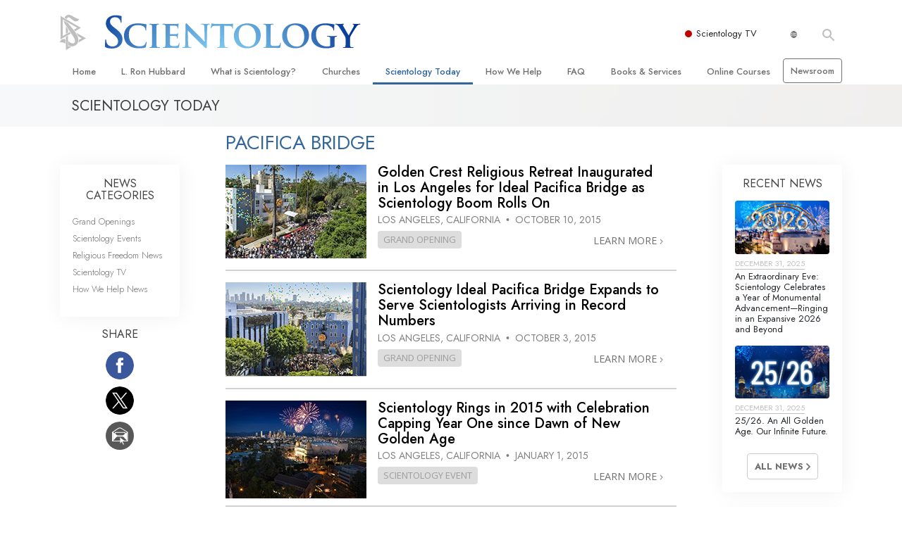

--- FILE ---
content_type: text/html; charset=utf-8
request_url: https://www.scientology.org.za/scientology-today/category/?tag=Pacifica+Bridge
body_size: 23989
content:
<!DOCTYPE html>
<html lang="en-ZA" itemscope itemtype="http://schema.org/WebPage">
<head>
<meta charset="utf-8">








	<meta http-equiv="X-UA-Compatible" content="IE=edge">
<meta name="viewport" content="width=device-width, initial-scale=1, shrink-to-fit=no">



	
	<title>Latest Church of Scientology News Articles and Scientology Beliefs</title>
	<meta property="local-search-title" content="Latest Church of Scientology News Articles and Scientology&amp;nbsp;Beliefs" />



<meta name="facebook-domain-verification" content="5fiylhjs3p0sadccmvhn5r1xhzsezm" />  




<meta name="robots" content="noindex">



<meta name="description" content="To meet the global demand for Dianetics and Scientology, a new breed of Scientology Church is being opened in major cities around the world." />


<meta itemprop="publisher" content="Scientology" />


<meta property="fb:admins" content="633862040" />













	






<script type="application/ld+json">
{
  "@context": "https://schema.org",
  "@type": "WebSite",
  
  "name": "Official Church of Scientology: What is Scientology?",
  "alternateName": ["Scientology", "scientology.org.za"],
  
  "url": "https://www.scientology.org.za/"
}
</script>


<meta property="og:url" content="https://www.scientology.org.za/scientology-today/category/?tag=Pacifica+Bridge" />

<meta property="og:site_name" content="Official Church of Scientology" />

<meta property="og:title" content="Latest Church of Scientology News Articles and Scientology Beliefs" />
<meta property="og:description" content="To meet the global demand for Dianetics and Scientology, a new breed of Scientology Church is being opened in major cities around the world." />

<meta property="og:image" content="https://files.scientology.org/imagecache/cropfit@w=1000/data/shared/web/assets/videos/master_thumbs/scnad_wis_2_en_ZA.jpg?k=O2QWNALU-y" />
<meta property="og:type" content="website" />

<meta name="twitter:card" content="summary_large_image">
<meta name="twitter:title" content="Latest Church of Scientology News Articles and Scientology Beliefs">
<meta name="twitter:description" content="To meet the global demand for Dianetics and Scientology, a new breed of Scientology Church is being opened in major cities around the world." >
<meta name="twitter:image" content="https://files.scientology.org/imagecache/cropfit@w=1000/data/shared/web/assets/videos/master_thumbs/scnad_wis_2_en_ZA.jpg?k=O2QWNALU-y">










	





<link rel="canonical" href="https://www.scientology.org/scientology-today/category/" />

















<link rel="alternate" hreflang="fr-CA" href="https://fr.scientology.ca/scientology-today/category/" />



<link rel="alternate" hreflang="ga-IE" href="https://ga.scientology.ie/scientology-today/category/" />



















<link rel="alternate" hreflang="st-ZA" href="https://st.scientology.org.za/scientology-today/category/" />







<link rel="alternate" hreflang="no-NO" href="https://www.scientologi.no/scientology-today/category/" />



<link rel="alternate" hreflang="sv-SE" href="https://www.scientologi.se/scientology-today/category/" />



<link rel="alternate" hreflang="fr-FR" href="https://www.scientologie.fr/scientology-today/category/" />





<link rel="alternate" hreflang="de-AT" href="https://www.scientology.at/scientology-today/category/" />



<link rel="alternate" hreflang="nl-BE" href="https://www.scientology.be/scientology-today/category/" />



<link rel="alternate" hreflang="en-CA" href="https://www.scientology.ca/scientology-today/category/" />



<link rel="alternate" hreflang="fr-CH" href="https://www.scientology.ch/scientology-today/category/" />



<link rel="alternate" hreflang="es-CL" href="https://www.scientology.cl/scientology-today/category/" />



<link rel="alternate" hreflang="es-CO" href="https://www.scientology.co/scientology-today/category/" />



<link rel="alternate" hreflang="en-NZ" href="https://www.scientology.co.nz/scientology-today/category/" />



<link rel="alternate" hreflang="de-DE" href="https://www.scientology.de/scientology-today/category/" />



<link rel="alternate" hreflang="da-DK" href="https://www.scientology.dk/scientology-today/category/" />



<link rel="alternate" hreflang="es-DO" href="https://www.scientology.do/scientology-today/category/" />



<link rel="alternate" hreflang="es-ES" href="https://www.scientology.es/scientology-today/category/" />



<link rel="alternate" hreflang="fr-GP" href="https://www.scientology.gp/scientology-today/category/" />



<link rel="alternate" hreflang="el-GR" href="https://www.scientology.gr/scientology-today/category/" />



<link rel="alternate" hreflang="en-IE" href="https://www.scientology.ie/scientology-today/category/" />



<link rel="alternate" hreflang="en-IN" href="https://www.scientology.in/scientology-today/category/" />



<link rel="alternate" hreflang="it-IT" href="https://www.scientology.it/scientology-today/category/" />



<link rel="alternate" hreflang="ja-JP" href="https://www.scientology.jp/scientology-today/category/" />



<link rel="alternate" hreflang="ru-KZ" href="https://www.scientology.kz/scientology-today/category/" />



<link rel="alternate" hreflang="nl-NL" href="https://www.scientology.nl/scientology-today/category/" />



<link rel="alternate" hreflang="en" href="https://www.scientology.org/scientology-today/category/" />



<link rel="alternate" hreflang="en-AU" href="https://www.scientology.org.au/scientology-today/category/" />



<link rel="alternate" hreflang="he-IL" href="https://www.scientology.org.il/scientology-today/category/" />



<link rel="alternate" hreflang="es-MX" href="https://www.scientology.org.mx/scientology-today/category/" />



<link rel="alternate" hreflang="en-NP" href="https://www.scientology.org.np/scientology-today/category/" />



<link rel="alternate" hreflang="zh-TW" href="https://www.scientology.org.tw/scientology-today/category/" />



<link rel="alternate" hreflang="en-GB" href="https://www.scientology.org.uk/scientology-today/category/" />



<link rel="alternate" hreflang="es-VE" href="https://www.scientology.org.ve/scientology-today/category/" />



<link rel="alternate" hreflang="en-ZA" href="https://www.scientology.org.za/scientology-today/category/" />



<link rel="alternate" hreflang="en-PH" href="https://www.scientology.ph/scientology-today/category/" />



<link rel="alternate" hreflang="pt-PT" href="https://www.scientology.pt/scientology-today/category/" />



<link rel="alternate" hreflang="ru-RU" href="https://www.scientology.ru/scientology-today/category/" />



<link rel="alternate" hreflang="en-RW" href="https://www.scientology.rw/scientology-today/category/" />



<link rel="alternate" hreflang="hu-HU" href="https://www.szcientologia.org.hu/scientology-today/category/" />



<link rel="alternate" hreflang="xh-ZA" href="https://xh.scientology.org.za/scientology-today/category/" />





<link rel="alternate" hreflang="zu-ZA" href="https://zu.scientology.org.za/scientology-today/category/" />








	<!-- <link rel="stylesheet" href="/scss/_combined-aft.css?_=0113a"> -->

	<!-- async cssload -->
	<!-- <link rel="preload" href="/scss/_combined.css?_=0113a" as="style" onload="this.onload=null;this.rel='stylesheet'">
	<noscript><link rel="stylesheet" href="/scss/_combined.css?_=0113a"></noscript> -->
	<!-- end of async css -->

	
    

	
	<link rel="stylesheet" href="/scss/_combined.css?_=0113a">
	
	

	

	<!--  -->
	
	
		
	
	
	<!--  -->

	

	

	<!-- slideshow classnames -->
	

	

	

	
		
		<link rel="stylesheet" href="/scss/combined_application.scss?_=0113a">
		
	

	

<script>
WebFontConfig = {
    google: {
        families: [
            
            'Open+Sans:300,400,700,300italic,400italic,700italic',
            'Jost:300,400,500,700,300italic,400italic,500italic,700italic',

        ]
    }
};

(function(d) {
    var wf = d.createElement('script'),
        s = d.scripts[0];
    wf.src = 'https://ajax.googleapis.com/ajax/libs/webfont/1.6.26/webfont.js';
    wf.async = true;
    s.parentNode.insertBefore(wf, s);
})(document);
</script>






	

	
		
			<!-- Global Site Tag (gtag.js) - Google Analytics -->
<script>
  window.dataLayer = window.dataLayer || [];
  function gtag(){dataLayer.push(arguments);}

  gtag('consent', 'default', {
    'ad_storage': 'denied',
    'analytics_storage': 'denied',
    'functionality_storage': 'denied',
    'personalization_storage': 'denied',
    'wait_for_update': 500 // Wait until baner loads
  });

  window.gtagConsentV2 = true;

  gtag('js', new Date());

  gtag('config', 'G-HQ1TBXCEJT', {
  send_page_view: false
});


  gtag('config', 'G-LQBFNWNT3G', {
  send_page_view: false
});
  gtag('config', 'AW-605112126', {
  send_page_view: false
});

// if any org set





</script>


<script async src="https://www.googletagmanager.com/gtag/js?id=G-HQ1TBXCEJT"></script>


<script type="text/plain" data-cookiecategory="targeting">
(function() {
  var ga = document.createElement('script'); ga.type = 'text/javascript'; ga.async = true;
  ga.src = ('https:' == document.location.protocol ? 'https://' : 'http://') + 'stats.g.doubleclick.net/dc.js';
  var s = document.getElementsByTagName('script')[0]; s.parentNode.insertBefore(ga, s);
})();
</script>




		
	

	<script>
		var cacheId = '0113a';
	</script>

	
	<script defer src="/_combined/application.js?_=0113a"></script>
	

	
	<script async src="/_combined/cssrelpreload.js?_=0113a"></script>
	<script async src="/_combined/lazyload.js?_=0113a"></script>
	

	
	<script async src="/_combined/application2.js?_=0113a"></script>
	
	<script async type="text/plain" data-cookiecategory="performance" src="/_combined/sentry.js?_=0113a"></script>
	

	
	<script src="https://tr.standardadmin.org/tr2.js" async></script>
	<script>
	var _tr = window._tr || [];
	</script>
	

</head>




<body class="preload  hide-page-title path-scientology-today path-scientology-today-category  home-no-overlap ">




<div class="search">
    <div class="search__form">
        <button class="btn btn--search-close" aria-label="Close search form">
            <img class="search-button--close-icon" src="/images/close-icon.svg" alt="">
        </button>
        <form class="" action="/search/">
            
            
                
            
            <div class="search__form---icon">
                <span class="icon-search"></span>
            </div>
            <input class="search__input" name="q" type="search" placeholder="Search..." autocomplete="off" autocorrect="off" autocapitalize="off" spellcheck="false" />
            <span class="d-none d-md-block search__info">Hit ENTER to search or ESC to close</span>
        </form>
    </div>
</div><!-- /search -->

<!-- Videos for Org Sites -->









<div id="outer_shell">

    
        
<div class="container relative">
    <div class="external-navigation">
        
        <div class="external-navigation--item external-navigation--scntv">
            <!-- <a href="https://www.scientology.tv" target="_blank" class="no-decoration external-navigation--item-link"> -->
            <a href="https://www.scientology.tv/" target="_blank" class="no-decoration external-navigation--item-link">
                <span class="external-navigation--scntv--icon"></span>
                Scientology TV
                <span class="external-navigation--icon icon-external-link"></span>
            </a>
        </div>
        
        




<nav class="external-language-selector external-language-selector__v2 external-language">
    <div>
        <div class="external-navigation--item">
            
            <img src="/images/language-globe.svg" class="language-globe-white" alt="Language">
            <img src="/images/language-globe-gray.svg" class="language-globe-dark" alt="Language">
            
        </div>
        <!-- <span class="selector"><span class="bordered">en</span> LANGUAGE 
            <img class="arrow-svg arrow-svg-right" src="/images/arrow-right-white.svg" alt="">
        </span> -->
    </div>
    <ul>

        <a class="no-decoration " href="https://www.scientology.org.tw/scientology-today/category/">繁體中文 &#124; <span>Chinese</span></a>
        <a class="no-decoration " href="https://www.scientology.dk/scientology-today/category/">Dansk &#124; <span>Danish</span></a>
        <a class="no-decoration " href="https://www.scientology.de/scientology-today/category/">Deutsch &#124; <span>German</span></a>
        <a class="no-decoration " href="https://www.scientology.org/scientology-today/category/">English &#124; <span>English</span></a>
        <a class="no-decoration " href="https://www.scientology.gr/scientology-today/category/">Ελληνικά &#124; <span>Greek</span></a>
        <a class="no-decoration " href="https://www.scientology.org.mx/scientology-today/category/">Español (Latino) &#124; <span>Spanish</span></a>
        <a class="no-decoration " href="https://www.scientology.es/scientology-today/category/">Español (Castellano) &#124; <span>Castilian</span></a>
        <a class="no-decoration " href="https://www.scientologie.fr/scientology-today/category/">Français &#124; <span>French</span></a>
        <a class="no-decoration " href="https://www.scientology.org.il/scientology-today/category/">עברית &#124; <span>Hebrew</span></a>
        
        <a class="no-decoration " href="https://www.scientology.it/scientology-today/category/">Italiano &#124; <span>Italian</span></a>
        <a class="no-decoration " href="https://www.scientology.jp/scientology-today/category/">日本語 &#124; <span>Japanese</span></a>
        <a class="no-decoration " href="https://www.szcientologia.org.hu/scientology-today/category/">Magyar &#124; <span>Hungarian</span></a>
        <a class="no-decoration " href="https://www.scientology.nl/scientology-today/category/">Nederlands &#124; <span>Dutch</span></a>
        <a class="no-decoration " href="https://www.scientologi.no/scientology-today/category/">Norsk &#124; <span>Norwegian</span></a>
        <a class="no-decoration " href="https://www.scientology.pt/scientology-today/category/">Português &#124; <span>Portuguese</span></a>
        <a class="no-decoration " href="https://www.scientology.ru/scientology-today/category/">Русский &#124; <span>Russian</span></a>
        
        <a class="no-decoration " href="https://www.scientologi.se/scientology-today/category/">Svenska &#124; <span>Swedish</span></a>

        
        
    </ul>
</nav>

        
        <div class="btn--search"><span class="icon-search"></span></svg></div>
    </div>
</div>

    

    <div id="shell">

        




    <div class="org-site-name">
        
        
            
        
    </div>



<div class="banner-wrapper">
    <div class="banner-wrapper-container banner-wrapper-container__area-name">
        <div class="container">
            <div class="banner-wrapper--row row align-items-center justify-content-around justify-content-md-between">
                <div class="hamburger hamburger--slider-r hamburger-menu d-md-none">
                    <div class="hamburger-box">
                        <div class="hamburger-inner"></div>
                    </div>
                </div>
                
                <div class="d-flex align-items-center banner--logo">
    <div class="hamburger hamburger--slider-r hamburger-menu d-none d-md-block d-lg-none mr-2">
        <div class="hamburger-box">
            <div class="hamburger-inner"></div>
        </div>
    </div>

    <a class="no-decoration d-block w-100 scn-logo-link " href="/" itemscope itemtype="http://schema.org/Brand" class="">
        <div class="logo-on-light d-flex align-items-center">
            <div class="s-double-tri d-none d-md-block">
                
                
                    <img itemprop="logo" class="scn-symbol" src="/images/scientology-gray-logo.svg" alt="Scientology">
                
            </div>

            <div class="d-flex align-items-end scientology-logo-light">

                
                    <img itemprop="logo" class="scn-logo light-logo" src="/images/scientology-logo-white.svg">
                

                

                <img itemprop="logo" class="scn-logo dark-logo" src="/images/scientology-logos/scientology-logo-dark_en.svg">
                

                <div class="org-site-name">
                    
                </div>
            </div>


        </div>
    </a>
</div>

                <button class="btn btn--search d-md-none">
                    <div class="icon icon--search">
                        <span class="icon-search"></span>
                    </div>
                </button>

                 <div class="banner-subtool-row d-none d-md-flex align-items-center justify-content-end">
                    <div class="hamburger hamburger--slider-r hamburger-menu hamburger-menu__inverted wide-header__inverted--visible-lg">
                        <div class="hamburger-box">
                            <div class="hamburger-inner"></div>
                        </div>
                    </div>
                    
                    
                    
                <!-- 
                    <a href="/search.html" class="search-icon">
                        <img class="wide-header__hidden" src="/images/search-icon.svg" alt="">
                        <img class="wide-header__visible" src="/images/search-icon-white.svg" alt="">
                -->
                    </a>
                 </div>
            </div>
        </div>
    </div>
</div>

        








<div class="primary-nav-wrapper ">
	<div class="primary-nav-menu container d-none d-lg-block">
		<ul class="top-menu">
			
				
				
					<li class="menu-item   nav-trail-false">
						<div class="rel">
							
							<!-- For orgs /news/ send to grand opening if we don't have any news -->
							

							
							<a href="/"  class="menu-link">
								Home
							</a>
							
							
						</div>

					</li>
				
			
				
				
					<li class="menu-item   nav-trail-false">
						<div class="rel">
							
							<!-- For orgs /news/ send to grand opening if we don't have any news -->
							

							
							<a href="/l-ron-hubbard/"  class="menu-link">
								L.&nbsp;Ron Hubbard
							</a>
							
							
						</div>

					</li>
				
			
				
				
					<li class="menu-item   parent nav-trail-false">
						<div class="rel">
							
							<!-- For orgs /news/ send to grand opening if we don't have any news -->
							

							
							<a href="/what-is-scientology/"  class="menu-link">
								What is Scientology?
							</a>
							
								<div class="frog"> <!-- back -->
									<ul class="second-level">
										
											<li >
												<a href="/what-is-scientology/" class="menu-link title">
													Beliefs &amp; Practices
												</a>
											</li>
										
											<li >
												<a href="/what-is-scientology/the-scientology-creeds-and-codes/" class="menu-link title">
													Scientology Creeds &amp; Codes
												</a>
											</li>
										
											<li >
												<a href="/what-is-scientology/what-scientologists-say-about-scientology.html" class="menu-link title">
													What Scientologists Say About Scientology
												</a>
											</li>
										
											<li >
												<a href="/video/meet-a-scientologist.html" class="menu-link title">
													Meet A Scientologist
												</a>
											</li>
										
											<li >
												<a href="/what-is-scientology/inside-a-church-scientology.html" class="menu-link title">
													Inside a Church
												</a>
											</li>
										
											<li >
												<a href="/what-is-scientology/basic-principles-of-scientology/" class="menu-link title">
													The Basic Principles of Scientology
												</a>
											</li>
										
											<li >
												<a href="/what-is-dianetics/basic-principles-of-scientology/dianetics-understanding-the-mind.html" class="menu-link title">
													An Introduction to Dianetics
												</a>
											</li>
										
											<li >
												<a href="/what-is-scientology/love-hate-what-is-greatness.html" class="menu-link title">
													Love and Hate—<br/>What is Greatness?
												</a>
											</li>
										
									</ul>
								</div>
							
							
						</div>

					</li>
				
			
				
				
					<li class="menu-item   parent nav-trail-false">
						<div class="rel">
							
							<!-- For orgs /news/ send to grand opening if we don't have any news -->
							

							
							<a href="/churches/"  class="menu-link">
								Churches
							</a>
							
								<div class="frog"> <!-- back -->
									<ul class="second-level">
										
											<li >
												<a href="/churches/locator.html" class="menu-link title">
													Locate a Church
												</a>
											</li>
										
											<li >
												<a href="/churches/ideal-orgs/" class="menu-link title">
													Ideal Churches of Scientology
												</a>
											</li>
										
											<li >
												<a href="/churches/advanced-scientology-organizations/" class="menu-link title">
													Advanced Organizations
												</a>
											</li>
										
											<li >
												<a href="/churches/flag-land-base/" class="menu-link title">
													Flag Land Base
												</a>
											</li>
										
											<li >
												<a href="/churches/freewinds/" class="menu-link title">
													Freewinds
												</a>
											</li>
										
											<li >
												<a href="/churches/bringing-scientology-world/" class="menu-link title">
													Bringing Scientology to the&nbsp;World
												</a>
											</li>
										
									</ul>
								</div>
							
							
						</div>

					</li>
				
			
				
			
				
				
					<li class="menu-item   parent nav-trail-true">
						<div class="rel">
							
							<!-- For orgs /news/ send to grand opening if we don't have any news -->
							

							
							<a href="/scientology-today/"  class="menu-link">
								Scientology Today
							</a>
							
								<div class="frog"> <!-- back -->
									<ul class="second-level">
										
											<li >
												<a href="/scientology-today/category/expansion/" class="menu-link title">
													Grand Openings
												</a>
											</li>
										
											<li >
												<a href="/scientology-today/category/scientology-events/" class="menu-link title">
													Scientology Events
												</a>
											</li>
										
											<li >
												<a href="/scientology-today/category/religious-freedom/" class="menu-link title">
													Religious Freedom News
												</a>
											</li>
										
											<li >
												<a href="/scientology-today/category/scientology-network/" class="menu-link title">
													Scientology TV
												</a>
											</li>
										
											<li >
												<a href="/david-miscavige/" class="menu-link title">
													David Miscavige—Scientology Ecclesiastical Leader
												</a>
											</li>
										
									</ul>
								</div>
							
							
						</div>

					</li>
				
			
				
				
					<li class="menu-item   parent nav-trail-false">
						<div class="rel">
							
							<!-- For orgs /news/ send to grand opening if we don't have any news -->
							

							
							<a href="/how-we-help/"  class="menu-link">
								How We Help
							</a>
							
								<div class="frog"> <!-- back -->
									<ul class="second-level">
										
											<li >
												<a href="/how-we-help/way-to-happiness/" class="menu-link title">
													The Way to Happiness
												</a>
											</li>
										
											<li >
												<a href="/how-we-help/applied-scholastics/" class="menu-link title">
													Applied Scholastics
												</a>
											</li>
										
											<li >
												<a href="/how-we-help/criminon/" class="menu-link title">
													Criminon
												</a>
											</li>
										
											<li >
												<a href="/how-we-help/narconon/" class="menu-link title">
													Narconon
												</a>
											</li>
										
											<li >
												<a href="/how-we-help/truth-about-drugs/" class="menu-link title">
													The Truth About Drugs
												</a>
											</li>
										
											<li >
												<a href="/how-we-help/human-rights/" class="menu-link title">
													United for Human&nbsp;Rights
												</a>
											</li>
										
											<li >
												<a href="/how-we-help/citizens-commission-on-human-rights/" class="menu-link title">
													Citizens Commission on Human&nbsp;Rights
												</a>
											</li>
										
											<li >
												<a href="/how-we-help/volunteer-ministers/" class="menu-link title">
													Scientology Volunteer&nbsp;Ministers
												</a>
											</li>
										
									</ul>
								</div>
							
							
						</div>

					</li>
				
			
				
				
					<li class="menu-item   parent nav-trail-false">
						<div class="rel">
							
							<!-- For orgs /news/ send to grand opening if we don't have any news -->
							

							
							<a href="/faq/"  class="menu-link">
								FAQ
							</a>
							
								<div class="frog"> <!-- back -->
									<ul class="second-level">
										
											<li >
												<a href="/faq/background-and-basic-principles/what-does-the-word-scientology-mean.html" class="menu-link title">
													Background and Basic Principles
												</a>
											</li>
										
											<li >
												<a href="/faq/inside-a-church-of-scientology/what-goes-scientology-church.html" class="menu-link title">
													Inside a Church
												</a>
											</li>
										
											<li >
												<a href="/faq/the-organization-of-scientology/how-is-the-church-of-scientology-structured.html" class="menu-link title">
													The Organization of Scientology
												</a>
											</li>
										
									</ul>
								</div>
							
							
						</div>

					</li>
				
			
				
				
					<li class="menu-item   parent nav-trail-false">
						<div class="rel">
							
							<!-- For orgs /news/ send to grand opening if we don't have any news -->
							

							
							<a href="/store/category/beginning-books.html"  class="menu-link">
								Books & Services
							</a>
							
								<div class="frog"> <!-- back -->
									<ul class="second-level">
										
											<li >
												<a href="/store/category/beginning-books.html" class="menu-link title">
													Beginning Books
												</a>
											</li>
										
											<li >
												<a href="/store/category/beginning-audiobooks.html" class="menu-link title">
													Audiobooks
												</a>
											</li>
										
											<li >
												<a href="/store/category/classics-lectures.html" class="menu-link title">
													Introductory Lectures
												</a>
											</li>
										
											<li >
												<a href="/store/category/books-on-film.html" class="menu-link title">
													Introductory Films
												</a>
											</li>
										
											<li >
												<a href="/beginning-services/" class="menu-link title">
													Beginning Services
												</a>
											</li>
										
									</ul>
								</div>
							
							
						</div>

					</li>
				
			
				
				
					<li class="menu-item   parent nav-trail-false">
						<div class="rel">
							
							<!-- For orgs /news/ send to grand opening if we don't have any news -->
							

							
							<a href="/courses/"  class="menu-link">
								Online Courses
							</a>
							
								<div class="frog"> <!-- back -->
									<ul class="second-level">
										
											<li >
												<a href="/courses/conflicts/overview.html" class="menu-link title">
													How to Resolve&#160;Conflicts
												</a>
											</li>
										
											<li >
												<a href="/courses/dynamics/overview.html" class="menu-link title">
													The Dynamics of&#160;Existence
												</a>
											</li>
										
											<li >
												<a href="/courses/understanding/overview.html" class="menu-link title">
													The Components&nbsp;of Understanding
												</a>
											</li>
										
											<li >
												<a href="/courses/solutions/overview.html" class="menu-link title">
													Solutions for a Dangerous&#160;Environment
												</a>
											</li>
										
											<li >
												<a href="/courses/assists/overview.html" class="menu-link title">
													Assists for Illnesses and&#160;Injuries
												</a>
											</li>
										
											<li >
												<a href="/courses/integrity/overview.html" class="menu-link title">
													Integrity and&#160;Honesty
												</a>
											</li>
										
											<li >
												<a href="/courses/marriage/overview.html" class="menu-link title">
													Marriage
												</a>
											</li>
										
											<li >
												<a href="/courses/tone-scale/overview.html" class="menu-link title">
													The Emotional Tone&#160;Scale
												</a>
											</li>
										
											<li >
												<a href="/courses/drugs/overview.html" class="menu-link title">
													Answers to&#160;Drugs
												</a>
											</li>
										
											<li >
												<a href="/courses/children/overview.html" class="menu-link title">
													Children
												</a>
											</li>
										
											<li >
												<a href="/courses/tools/overview.html" class="menu-link title">
													Tools for the&#160;Workplace
												</a>
											</li>
										
											<li >
												<a href="/courses/conditions/overview.html" class="menu-link title">
													Ethics and&#160;Conditions
												</a>
											</li>
										
											<li >
												<a href="/courses/suppression/overview.html" class="menu-link title">
													The Cause of&#160;Suppression
												</a>
											</li>
										
											<li >
												<a href="/courses/investigations/overview.html" class="menu-link title">
													Investigations
												</a>
											</li>
										
											<li >
												<a href="/courses/organizing/overview.html" class="menu-link title">
													Basics of&#160;Organising
												</a>
											</li>
										
											<li >
												<a href="/courses/public-relations/overview.html" class="menu-link title">
													Fundamentals of Public&#160;Relations
												</a>
											</li>
										
											<li >
												<a href="/courses/targets/overview.html" class="menu-link title">
													Targets and&#160;Goals
												</a>
											</li>
										
											<li >
												<a href="/courses/study/overview.html" class="menu-link title">
													The Technology of&#160;Study
												</a>
											</li>
										
											<li >
												<a href="/courses/communication/overview.html" class="menu-link title">
													Communication
												</a>
											</li>
										
									</ul>
								</div>
							
							
						</div>

					</li>
				
			
				
				
					<li class="menu-item menu-item__newsroom  nav-trail-false">
						<div class="rel">
							
							<!-- For orgs /news/ send to grand opening if we don't have any news -->
							

							
							<a href="https://www.scientologynews.org/" target="_blank" class="menu-link">
								Newsroom
							</a>
							
							
						</div>

					</li>
				
			
		</ul>
	</div>
</div>








<div class="nav-bar">
	<ul>
		
			
			<li class="nav-bar--link" data-menuid="0">
				
				<!-- For orgs /news/ send to grand opening if we don't have any news -->
				
				
				
				<a href="/"  class="menu-link no-decoration">
					
						<img class="nav-bar--arrow" src="/org-logo/arrow-right.svg?color=336699" alt="">
					
					HOME
				</a>
				
			</li>

			

		
			
			<li class="nav-bar--link" data-menuid="1">
				
				<!-- For orgs /news/ send to grand opening if we don't have any news -->
				
				
				
				<a href="/l-ron-hubbard/"  class="menu-link no-decoration">
					
						<img class="nav-bar--arrow" src="/org-logo/arrow-right.svg?color=336699" alt="">
					
					L. RON HUBBARD
				</a>
				
			</li>

			

		
			
			<li class="nav-bar--link" data-menuid="2">
				
				<!-- For orgs /news/ send to grand opening if we don't have any news -->
				
				
				
				<a href="/what-is-scientology/"  class="menu-link no-decoration">
					
						<img class="nav-bar--arrow" src="/org-logo/arrow-right.svg?color=336699" alt="">
					
					WHAT IS SCIENTOLOGY?
				</a>
				
			</li>

			
				<div class="nav-bar--frog" data-menuid="2">
					<ul class="nav-bar--second-level">
						
							<li>
								<a href="/what-is-scientology/" class="nav-bar--second-level__link">
									Beliefs &amp; Practices
								</a>
							</li>
						
							<li>
								<a href="/what-is-scientology/the-scientology-creeds-and-codes/" class="nav-bar--second-level__link">
									Scientology Creeds &amp; Codes
								</a>
							</li>
						
							<li>
								<a href="/what-is-scientology/what-scientologists-say-about-scientology.html" class="nav-bar--second-level__link">
									What Scientologists Say About Scientology
								</a>
							</li>
						
							<li>
								<a href="/video/meet-a-scientologist.html" class="nav-bar--second-level__link">
									Meet A Scientologist
								</a>
							</li>
						
							<li>
								<a href="/what-is-scientology/inside-a-church-scientology.html" class="nav-bar--second-level__link">
									Inside a Church
								</a>
							</li>
						
							<li>
								<a href="/what-is-scientology/basic-principles-of-scientology/" class="nav-bar--second-level__link">
									The Basic Principles of Scientology
								</a>
							</li>
						
							<li>
								<a href="/what-is-dianetics/basic-principles-of-scientology/dianetics-understanding-the-mind.html" class="nav-bar--second-level__link">
									An Introduction to Dianetics
								</a>
							</li>
						
							<li>
								<a href="/what-is-scientology/love-hate-what-is-greatness.html" class="nav-bar--second-level__link">
									Love and Hate—<br/>What is Greatness?
								</a>
							</li>
						
					</ul>
				</div>
			

		
			
			<li class="nav-bar--link" data-menuid="3">
				
				<!-- For orgs /news/ send to grand opening if we don't have any news -->
				
				
				
				<a href="/churches/"  class="menu-link no-decoration">
					
						<img class="nav-bar--arrow" src="/org-logo/arrow-right.svg?color=336699" alt="">
					
					CHURCHES
				</a>
				
			</li>

			
				<div class="nav-bar--frog" data-menuid="3">
					<ul class="nav-bar--second-level">
						
							<li>
								<a href="/churches/locator.html" class="nav-bar--second-level__link">
									Locate a Church
								</a>
							</li>
						
							<li>
								<a href="/churches/ideal-orgs/" class="nav-bar--second-level__link">
									Ideal Churches of Scientology
								</a>
							</li>
						
							<li>
								<a href="/churches/advanced-scientology-organizations/" class="nav-bar--second-level__link">
									Advanced Organizations
								</a>
							</li>
						
							<li>
								<a href="/churches/flag-land-base/" class="nav-bar--second-level__link">
									Flag Land Base
								</a>
							</li>
						
							<li>
								<a href="/churches/freewinds/" class="nav-bar--second-level__link">
									Freewinds
								</a>
							</li>
						
							<li>
								<a href="/churches/bringing-scientology-world/" class="nav-bar--second-level__link">
									Bringing Scientology to the&nbsp;World
								</a>
							</li>
						
					</ul>
				</div>
			

		
			
			<li class="nav-bar--link" data-menuid="4">
				
				<!-- For orgs /news/ send to grand opening if we don't have any news -->
				
				
				
				<a href="/daily-connect/"  class="menu-link no-decoration">
					
						<img class="nav-bar--arrow" src="/org-logo/arrow-right.svg?color=336699" alt="">
					
					DAILY CONNECT
				</a>
				
			</li>

			
				<div class="nav-bar--frog" data-menuid="4">
					<ul class="nav-bar--second-level">
						
							<li>
								<a href="/daily-connect/scientologists-at-life/" class="nav-bar--second-level__link">
									Scientologists @life
								</a>
							</li>
						
							<li>
								<a href="/staywell/" class="nav-bar--second-level__link">
									How to Stay&nbsp;Well
								</a>
							</li>
						
					</ul>
				</div>
			

		
			
			<li class="nav-bar--link" data-menuid="5">
				
				<!-- For orgs /news/ send to grand opening if we don't have any news -->
				
				
				
				<a href="/scientology-today/"  class="menu-link no-decoration">
					
						<img class="nav-bar--arrow" src="/org-logo/arrow-right.svg?color=336699" alt="">
					
					SCIENTOLOGY TODAY
				</a>
				
			</li>

			
				<div class="nav-bar--frog" data-menuid="5">
					<ul class="nav-bar--second-level">
						
							<li>
								<a href="/scientology-today/category/expansion/" class="nav-bar--second-level__link">
									Grand Openings
								</a>
							</li>
						
							<li>
								<a href="/scientology-today/category/scientology-events/" class="nav-bar--second-level__link">
									Scientology Events
								</a>
							</li>
						
							<li>
								<a href="/scientology-today/category/religious-freedom/" class="nav-bar--second-level__link">
									Religious Freedom News
								</a>
							</li>
						
							<li>
								<a href="/scientology-today/category/scientology-network/" class="nav-bar--second-level__link">
									Scientology TV
								</a>
							</li>
						
							<li>
								<a href="/david-miscavige/" class="nav-bar--second-level__link">
									David Miscavige—Scientology Ecclesiastical Leader
								</a>
							</li>
						
					</ul>
				</div>
			

		
			
			<li class="nav-bar--link" data-menuid="6">
				
				<!-- For orgs /news/ send to grand opening if we don't have any news -->
				
				
				
				<a href="/how-we-help/"  class="menu-link no-decoration">
					
						<img class="nav-bar--arrow" src="/org-logo/arrow-right.svg?color=336699" alt="">
					
					HOW WE HELP
				</a>
				
			</li>

			
				<div class="nav-bar--frog" data-menuid="6">
					<ul class="nav-bar--second-level">
						
							<li>
								<a href="/how-we-help/way-to-happiness/" class="nav-bar--second-level__link">
									The Way to Happiness
								</a>
							</li>
						
							<li>
								<a href="/how-we-help/applied-scholastics/" class="nav-bar--second-level__link">
									Applied Scholastics
								</a>
							</li>
						
							<li>
								<a href="/how-we-help/criminon/" class="nav-bar--second-level__link">
									Criminon
								</a>
							</li>
						
							<li>
								<a href="/how-we-help/narconon/" class="nav-bar--second-level__link">
									Narconon
								</a>
							</li>
						
							<li>
								<a href="/how-we-help/truth-about-drugs/" class="nav-bar--second-level__link">
									The Truth About Drugs
								</a>
							</li>
						
							<li>
								<a href="/how-we-help/human-rights/" class="nav-bar--second-level__link">
									United for Human&nbsp;Rights
								</a>
							</li>
						
							<li>
								<a href="/how-we-help/citizens-commission-on-human-rights/" class="nav-bar--second-level__link">
									Citizens Commission on Human&nbsp;Rights
								</a>
							</li>
						
							<li>
								<a href="/how-we-help/volunteer-ministers/" class="nav-bar--second-level__link">
									Scientology Volunteer&nbsp;Ministers
								</a>
							</li>
						
					</ul>
				</div>
			

		
			
			<li class="nav-bar--link" data-menuid="7">
				
				<!-- For orgs /news/ send to grand opening if we don't have any news -->
				
				
				
				<a href="/faq/"  class="menu-link no-decoration">
					
						<img class="nav-bar--arrow" src="/org-logo/arrow-right.svg?color=336699" alt="">
					
					FAQ
				</a>
				
			</li>

			
				<div class="nav-bar--frog" data-menuid="7">
					<ul class="nav-bar--second-level">
						
							<li>
								<a href="/faq/background-and-basic-principles/what-does-the-word-scientology-mean.html" class="nav-bar--second-level__link">
									Background and Basic Principles
								</a>
							</li>
						
							<li>
								<a href="/faq/inside-a-church-of-scientology/what-goes-scientology-church.html" class="nav-bar--second-level__link">
									Inside a Church
								</a>
							</li>
						
							<li>
								<a href="/faq/the-organization-of-scientology/how-is-the-church-of-scientology-structured.html" class="nav-bar--second-level__link">
									The Organization of Scientology
								</a>
							</li>
						
					</ul>
				</div>
			

		
			
			<li class="nav-bar--link" data-menuid="8">
				
				<!-- For orgs /news/ send to grand opening if we don't have any news -->
				
				
				
				<a href="/store/category/beginning-books.html"  class="menu-link no-decoration">
					
						<img class="nav-bar--arrow" src="/org-logo/arrow-right.svg?color=336699" alt="">
					
					BOOKS &amp; SERVICES
				</a>
				
			</li>

			
				<div class="nav-bar--frog" data-menuid="8">
					<ul class="nav-bar--second-level">
						
							<li>
								<a href="/store/category/beginning-books.html" class="nav-bar--second-level__link">
									Beginning Books
								</a>
							</li>
						
							<li>
								<a href="/store/category/beginning-audiobooks.html" class="nav-bar--second-level__link">
									Audiobooks
								</a>
							</li>
						
							<li>
								<a href="/store/category/classics-lectures.html" class="nav-bar--second-level__link">
									Introductory Lectures
								</a>
							</li>
						
							<li>
								<a href="/store/category/books-on-film.html" class="nav-bar--second-level__link">
									Introductory Films
								</a>
							</li>
						
							<li>
								<a href="/beginning-services/" class="nav-bar--second-level__link">
									Beginning Services
								</a>
							</li>
						
					</ul>
				</div>
			

		
			
			<li class="nav-bar--link" data-menuid="9">
				
				<!-- For orgs /news/ send to grand opening if we don't have any news -->
				
				
				
				<a href="/courses/"  class="menu-link no-decoration">
					
						<img class="nav-bar--arrow" src="/org-logo/arrow-right.svg?color=336699" alt="">
					
					ONLINE COURSES
				</a>
				
			</li>

			
				<div class="nav-bar--frog" data-menuid="9">
					<ul class="nav-bar--second-level">
						
							<li>
								<a href="/courses/conflicts/overview.html" class="nav-bar--second-level__link">
									How to Resolve&#160;Conflicts
								</a>
							</li>
						
							<li>
								<a href="/courses/dynamics/overview.html" class="nav-bar--second-level__link">
									The Dynamics of&#160;Existence
								</a>
							</li>
						
							<li>
								<a href="/courses/understanding/overview.html" class="nav-bar--second-level__link">
									The Components&nbsp;of Understanding
								</a>
							</li>
						
							<li>
								<a href="/courses/solutions/overview.html" class="nav-bar--second-level__link">
									Solutions for a Dangerous&#160;Environment
								</a>
							</li>
						
							<li>
								<a href="/courses/assists/overview.html" class="nav-bar--second-level__link">
									Assists for Illnesses and&#160;Injuries
								</a>
							</li>
						
							<li>
								<a href="/courses/integrity/overview.html" class="nav-bar--second-level__link">
									Integrity and&#160;Honesty
								</a>
							</li>
						
							<li>
								<a href="/courses/marriage/overview.html" class="nav-bar--second-level__link">
									Marriage
								</a>
							</li>
						
							<li>
								<a href="/courses/tone-scale/overview.html" class="nav-bar--second-level__link">
									The Emotional Tone&#160;Scale
								</a>
							</li>
						
							<li>
								<a href="/courses/drugs/overview.html" class="nav-bar--second-level__link">
									Answers to&#160;Drugs
								</a>
							</li>
						
							<li>
								<a href="/courses/children/overview.html" class="nav-bar--second-level__link">
									Children
								</a>
							</li>
						
							<li>
								<a href="/courses/tools/overview.html" class="nav-bar--second-level__link">
									Tools for the&#160;Workplace
								</a>
							</li>
						
							<li>
								<a href="/courses/conditions/overview.html" class="nav-bar--second-level__link">
									Ethics and&#160;Conditions
								</a>
							</li>
						
							<li>
								<a href="/courses/suppression/overview.html" class="nav-bar--second-level__link">
									The Cause of&#160;Suppression
								</a>
							</li>
						
							<li>
								<a href="/courses/investigations/overview.html" class="nav-bar--second-level__link">
									Investigations
								</a>
							</li>
						
							<li>
								<a href="/courses/organizing/overview.html" class="nav-bar--second-level__link">
									Basics of&#160;Organising
								</a>
							</li>
						
							<li>
								<a href="/courses/public-relations/overview.html" class="nav-bar--second-level__link">
									Fundamentals of Public&#160;Relations
								</a>
							</li>
						
							<li>
								<a href="/courses/targets/overview.html" class="nav-bar--second-level__link">
									Targets and&#160;Goals
								</a>
							</li>
						
							<li>
								<a href="/courses/study/overview.html" class="nav-bar--second-level__link">
									The Technology of&#160;Study
								</a>
							</li>
						
							<li>
								<a href="/courses/communication/overview.html" class="nav-bar--second-level__link">
									Communication
								</a>
							</li>
						
					</ul>
				</div>
			

		
			
			<li class="nav-bar--link" data-menuid="10">
				
				<!-- For orgs /news/ send to grand opening if we don't have any news -->
				
				
				
				<a href="https://www.scientologynews.org/" target="_blank" class="menu-link no-decoration">
					
						<img class="nav-bar--arrow" src="/org-logo/arrow-right.svg?color=336699" alt="">
					
					NEWSROOM
				</a>
				
			</li>

			

		
	</ul>
</div>





        <div id="header_and_content">

            
            <div id="header_container" class="clearfix header-container">
                <div id="header" class="header">
                    <div class="container">
                        














	
	
		
			
		
		
		
	
		
		
		
	
		
		
		
			
				
			
				
			
				
			
				
			
				
			
				
			
				
			
				
			
		
	
		
		
		
			
				
			
				
			
				
			
				
			
				
			
				
			
		
	
		
		
		
			
				
			
				
			
		
	
		
			
		
		
		
			
				
			
				
			
				
			
				
			
				
			
		
	
		
		
		
			
				
			
				
			
				
			
				
			
				
			
				
			
				
			
				
			
		
	
		
		
		
			
				
			
				
			
				
			
		
	
		
		
		
			
				
			
				
			
				
			
				
			
				
			
		
	
		
		
		
			
				
			
				
			
				
			
				
			
				
			
				
			
				
			
				
			
				
			
				
			
				
			
				
			
				
			
				
			
				
			
				
			
				
			
				
			
				
			
		
	
		
		
		
	




	
	
	
		
	

	
	
	
	

	
	

	


	
		
		
		
			
				
			
		
	


	
		
		
			
		
			

				
					
				
				
				
				
				
					
						
						
						
					
				
				
			
		
			

				
					
				
				
				
				
				
				
			
		
			
		
	


	
	
		<div class="bs-extender">
			<div class="breadcrumb-nav" style="	background-image: url(https://files.scientology.org/imagecache/cropfit@w=100@bl=0x40@cr=0,426,2932,217/data/www.scientology.org/files/grand-opening/detroit/event/scientology-detroit-opening-wide-ribbon-pull_1CA4881_en_ZA.jpg?k=0DNCfI1uhA);">
				<div class="container">
					<div class="breadcrumb-nav--title" itemscope itemtype="https://schema.org/BreadcrumbList">
							
							

								
								<span itemprop="itemListElement" itemscope itemtype="https://schema.org/ListItem">
									<meta itemprop="position" content="1" />
									<a class="breadcrumb-nav--link" href="/scientology-today/" itemprop="item">
										<span itemprop="name">
										
										SCIENTOLOGY TODAY
										</span>
									</a>
								</span>
								

							
					</div>
				</div>
			</div>
		</div>
	



                    </div>
                </div>
            </div>
            

            

            

            
        
            

            <div id="content_container" class="body container">

                <!-- NOTE: if you want schema, put it in the page itself: itemscope itemtype="http://schema.org/Article" -->

                
                <article id="content" class="row main-content justify-content-between">
                


                    <div class="col-24 page-title--wrapper">
                        <div class="row justify-content-center">
                            <div class="col-lg-14">
                                
                                <div class="d-block mb-3"></div>
                            </div>
                        </div>
                    </div>

                    

                    
                    <main itemscope itemtype="http://schema.org/Article" class="main col-24  ">
                    

                    
                        
    <div data-amp-body>
        
	
	
	

	
	
	
	
	

	
	
	
		
	

	

	
	
		
	

	<div class="row justify-content-lg-center relative">
		
		<div class="col-lg-14">
			
				
				<!-- query = g.V(&#34;Pacifica Bridge&#34;).In(graph.Uri(&#34;tag&#34;)).All() -->
				
				
				
				
				<h1 class="title mt-2">
					Pacifica Bridge
				</h1>
				
			
		</div>

	
	
		
	

	

	<!-- listing by tags -->
	
		
	
	
	

	
	

	
	
	

		
	
	
	

	

	
		
		

		
	<!-- Blocked listing -->
	
<div class="col-24 article--layout article--layout__grid mt-3">
	<div class="article-lazyloader" data-total-items="6">
		

		<div class="related-articles-listing row m-0 article--layout-listing">
			
			
			
			<div class="col-sm-12 col-md-6 related-articles--block-by-5 pl-1 pr-1 mb-2">
				

<div class="related-articles-item">
	<a href="/scientology-today/grand-opening-golden-crest.html">
		
		

		
			
		

		
			

			
			<div class="img-ratio img-ratio--5x4">
			
				<img class="related-articles-thumb lazyload" data-srcset="https://files.scientology.org/imagecache/cropfit@w=362@h=290@cr=254,0,2497,2001/data/www.scientology.org/files/fountain-golden-crest/Golden-Crest-Opening-High-Angle_DSC2491_en_ZA.jpg?k=tximaTsScb 1x, https://files.scientology.org/imagecache/cropfit@w=724@h=580@cr=254,0,2497,2001/data/www.scientology.org/files/fountain-golden-crest/Golden-Crest-Opening-High-Angle_DSC2491_en_ZA.jpg?k=sMqqkTHyPU 2x">
			
			</div>
			

			
		

		<div class="related-articles-back"></div>

		<div class="related-articles-info">
			<div class="title-color">
Golden Crest Religious Retreat Inaugurated in Los&nbsp;Angeles for Ideal Pacifica Bridge as Scientology Boom Rolls On
</div>
		</div>

		<div class="related-articles-label">
			<div class="date-color">
				
                    
OCTOBER 10, 2015

				
			</div>
            
                <div class="location-color related">
Los Angeles, California
</div>
            


		</div>
	</a>
</div>

			</div>
			
			<div class="col-sm-12 col-md-6 related-articles--block-by-5 pl-1 pr-1 mb-2">
				

<div class="related-articles-item">
	<a href="/scientology-today/grand-opening-fountain-building.html">
		
		

		
			
		

		
			

			
			<div class="img-ratio img-ratio--5x4">
			
				<img class="related-articles-thumb lazyload" data-srcset="https://files.scientology.org/imagecache/cropfit@w=362@h=290@cr=546,63,2199,1762/data/www.scientology.org/files/fountain-golden-crest/Fountain-Building_DSC0021_en_ZA.jpg?k=hKSqVaAEoP 1x, https://files.scientology.org/imagecache/cropfit@w=724@h=580@cr=546,63,2199,1762/data/www.scientology.org/files/fountain-golden-crest/Fountain-Building_DSC0021_en_ZA.jpg?k=doEZtIY8YI 2x">
			
			</div>
			

			
		

		<div class="related-articles-back"></div>

		<div class="related-articles-info">
			<div class="title-color">
Scientology Ideal Pacifica Bridge Expands to Serve Scientologists Arriving in Record Numbers
</div>
		</div>

		<div class="related-articles-label">
			<div class="date-color">
				
                    
OCTOBER 3, 2015

				
			</div>
            
                <div class="location-color related">
Los Angeles, California
</div>
            


		</div>
	</a>
</div>

			</div>
			
			<div class="col-sm-12 col-md-6 related-articles--block-by-5 pl-1 pr-1 mb-2">
				

<div class="related-articles-item">
	<a href="/scientology-today/events/new-years-2015.html">
		
		

		
			
		

		
			

			
			<div class="img-ratio img-ratio--5x4">
			
				<img class="related-articles-thumb lazyload" data-srcset="https://files.scientology.org/imagecache/cropfit@w=362@h=290@cr=718,100,2165,1735/data/www.scientology.org/files/ny2015/01-New-Years-Shrine_en_ZA.jpg?k=tn8v90ot4o 1x, https://files.scientology.org/imagecache/cropfit@w=724@h=580@cr=718,100,2165,1735/data/www.scientology.org/files/ny2015/01-New-Years-Shrine_en_ZA.jpg?k=NQBA6j_lUg 2x">
			
			</div>
			

			
		

		<div class="related-articles-back"></div>

		<div class="related-articles-info">
			<div class="title-color">
Scientology Rings in 2015 with Celebration Capping Year One since Dawn of New Golden Age
</div>
		</div>

		<div class="related-articles-label">
			<div class="date-color">
				
                    JANUARY 1, 2015
				
			</div>
            
                <div class="location-color related">Los Angeles, California</div>
            


		</div>
	</a>
</div>

			</div>
			
			<div class="col-sm-12 col-md-6 related-articles--block-by-5 pl-1 pr-1 mb-2">
				

<div class="related-articles-item">
	<a href="/scientology-today/events/lrh-birthday-celebration-2014.html">
		
		

		
			
		

		
			

			
			<div class="img-ratio img-ratio--5x4">
			
				<img class="related-articles-thumb lazyload" data-srcset="https://files.scientology.org/imagecache/scalecrop-362x290-auto/data/www.scientology.org/files/lrh-birthday-2014/L-Ron-Hubbard-Birthday-Event-Celebration-Long-Shot-Ruth-Eckard-Hall_6JZ0880_en_ZA.jpg?k=nf07P8C9dP 1x, https://files.scientology.org/imagecache/scalecrop-724x580-auto/data/www.scientology.org/files/lrh-birthday-2014/L-Ron-Hubbard-Birthday-Event-Celebration-Long-Shot-Ruth-Eckard-Hall_6JZ0880_en_ZA.jpg?k=tyKkSOdl6A 2x">
			
			</div>
			

			
		

		<div class="related-articles-back"></div>

		<div class="related-articles-info">
			<div class="title-color">
An LRH Birthday Celebration Befitting Our Golden&nbsp;Age
</div>
		</div>

		<div class="related-articles-label">
			<div class="date-color">
				
                    MARCH 14, 2014
				
			</div>
            
                <div class="location-color related">Clearwater, Florida</div>
            


		</div>
	</a>
</div>

			</div>
			
			<div class="col-sm-12 col-md-6 related-articles--block-by-5 pl-1 pr-1 mb-2">
				

<div class="related-articles-item">
	<a href="/scientology-today/church-openings/grand-opening-ideal-pacifica-base.html">
		
		

		
			
		

		
			

			
			<div class="img-ratio img-ratio--5x4">
			
				<img class="related-articles-thumb lazyload" data-srcset="https://files.scientology.org/imagecache/scalecrop-362x290-auto/data/www.scientology.org/files/pac/Pacifica-Bridge-Grand-Opening-001-Estab-Shot_en_ZA.jpg?k=6cHVY6tvVS 1x, https://files.scientology.org/imagecache/scalecrop-724x580-auto/data/www.scientology.org/files/pac/Pacifica-Bridge-Grand-Opening-001-Estab-Shot_en_ZA.jpg?k=A8jeS-5A6z 2x">
			
			</div>
			

			
		

		<div class="related-articles-back"></div>

		<div class="related-articles-info">
			<div class="title-color">
An LRH Dream Realised: The Ideal Pacifica&nbsp;Bridge
</div>
		</div>

		<div class="related-articles-label">
			<div class="date-color">
				
                    MARCH 8, 2014
				
			</div>
            
                <div class="location-color related">Los Angeles, California</div>
            


		</div>
	</a>
</div>

			</div>
			
			<div class="col-sm-12 col-md-6 related-articles--block-by-5 pl-1 pr-1 mb-2">
				

<div class="related-articles-item">
	<a href="/scientology-today/church-openings/church-of-scientology-los-angeles.html">
		
		

		
			
		

		
			

			
			<div class="img-ratio img-ratio--5x4">
			
				<img class="related-articles-thumb lazyload" data-srcset="https://files.scientology.org/imagecache/cropfit@w=362@h=290@cr=448,0,2105,1687/data/www.scientology.org/files/losangeles/Church-of-Scientology-Los-Angeles-Grand-Opening-wide-ribbon-pull_SLY6425_en_ZA.jpg?k=yAKNixoCzh 1x, https://files.scientology.org/imagecache/cropfit@w=724@h=580@cr=448,0,2105,1687/data/www.scientology.org/files/losangeles/Church-of-Scientology-Los-Angeles-Grand-Opening-wide-ribbon-pull_SLY6425_en_ZA.jpg?k=GIZa2dxvFP 2x">
			
			</div>
			

			
		

		<div class="related-articles-back"></div>

		<div class="related-articles-info">
			<div class="title-color">Los Angeles Cuts the Ribbon on a New Ideal Church of Scientology</div>
		</div>

		<div class="related-articles-label">
			<div class="date-color">
				
					
					
						APRIL 23, 2010
					
                
			</div>
            
                <div class="location-color related">Los Angeles, California</div>
            


		</div>
	</a>
</div>

			</div>
			
		</div>
		
	</div>
</div>


	<!-- Layout listing -->
	


<div class="col-24 article--layout article--layout__listing">
	<div class="row justify-content-between">

		<div class="col-lg-14 order-lg-4">
				
			<div class="article-lazyloader article--layout-listing" data-total-items="6">
			

			

			
			
				






<div class="main__news-listing-item">
	<div class="main__news-listing-image ">

		

		
		

		

		
		

		

		<a class="no-decoration" href="/scientology-today/grand-opening-golden-crest.html">
			<div class="img-ratio img-ratio--3x2">
				
					
	<img class="lazyload auto-height" data-sizes="auto"  data-srcset="
	
		
		https://files.scientology.org/imagecache/cropfit@w=200@cr=6,6,2992,1989/data/www.scientology.org/files/fountain-golden-crest/Golden-Crest-Opening-High-Angle_DSC2491_en_ZA.jpg?k=wexlpdHvAN 200w,
		https://files.scientology.org/imagecache/cropfit@w=400@cr=6,6,2992,1989/data/www.scientology.org/files/fountain-golden-crest/Golden-Crest-Opening-High-Angle_DSC2491_en_ZA.jpg?k=MR6_N6dX2L 400w,
	
		
		https://files.scientology.org/imagecache/cropfit@w=575@cr=6,6,2992,1989/data/www.scientology.org/files/fountain-golden-crest/Golden-Crest-Opening-High-Angle_DSC2491_en_ZA.jpg?k=9ITx4wcdLW 575w,
		https://files.scientology.org/imagecache/cropfit@w=1150@cr=6,6,2992,1989/data/www.scientology.org/files/fountain-golden-crest/Golden-Crest-Opening-High-Angle_DSC2491_en_ZA.jpg?k=VITIKSBCZT 1150w
	
	" alt="">

				
			</div>
		</a>
	</div>

	<div class="main__news-listing-text">
		<a class="no-decoration" href="/scientology-today/grand-opening-golden-crest.html">
			<h5 class="main__news-listing-title">
				
					
Golden Crest Religious Retreat Inaugurated in Los&nbsp;Angeles for Ideal Pacifica Bridge as Scientology Boom Rolls On

				

				
			</h5>

			<div class="main__news-listing-loc-date">
				<div class="main__news-listing-location">
				
				
					
Los Angeles, California

					
				
				

				
					
					<span class="main__news-listing-date " >
                        
						<span class="d-none d-md-inline-block">&nbsp;<span class="main__news-listing-bullet">•</span>&nbsp;</span>
						
						<timeoutput>
                            
	
	
		
	
	
		
OCTOBER 10, 2015

	

						</timeoutput>
                        
						
					</span>
					
				</div>
			</div>
		</a>

		
		
		

		
		
			
		
			
		
			
		
			
		
			
		

		
			
			
			
		

		

		
		<!-- HACK for untranslated strings -->
		

		
			
<a href="/scientology-today/category/expansion/" class="main__news-subcategory">
	<div class="more-tooltip-wrapper">
		<div class="more-tooltip">
			<div class="more-tooltip--breadcrumb">
				News | Scientology Today
			</div>

			<div class="more-tooltip--info">
				<div class="more-tooltip--icon">
					<img src="https://files.scientology.org/imagecache/cropfit@w=40/data/www.scientology.org/files/icons/expansion_en_ZA.jpg?k=qXwl0IDldX" alt="">
				</div>
				<div class="more-tooltip--title">
					Grand Opening
				</div>
			</div>

			<div class="more-tooltip--divider"></div>
			<div class="more-tooltip--see-more learn-more-link">
				
					SEE ALL
				
			</div>

			<div class="more-tooltop--arrow-down"></div>
		</div>
	</div>
	GRAND OPENING
</a>

		

		<!-- disabled -->
		

		

		


		<a class="no-decoration" href="/scientology-today/grand-opening-golden-crest.html">
			<div class="learn-more-link with-underline">
				LEARN MORE
			</div>
		</a>

	</div>

</div>

			
				






<div class="main__news-listing-item">
	<div class="main__news-listing-image ">

		

		
		

		

		
		

		

		<a class="no-decoration" href="/scientology-today/grand-opening-fountain-building.html">
			<div class="img-ratio img-ratio--3x2">
				
					
	<img class="lazyload auto-height" data-sizes="auto"  data-srcset="
	
		
		https://files.scientology.org/imagecache/cropfit@w=200@cr=324,66,2643,1757/data/www.scientology.org/files/fountain-golden-crest/Fountain-Building_DSC0021_en_ZA.jpg?k=cprOhLtmUn 200w,
		https://files.scientology.org/imagecache/cropfit@w=400@cr=324,66,2643,1757/data/www.scientology.org/files/fountain-golden-crest/Fountain-Building_DSC0021_en_ZA.jpg?k=wNae7rFiNO 400w,
	
		
		https://files.scientology.org/imagecache/cropfit@w=575@cr=324,66,2643,1757/data/www.scientology.org/files/fountain-golden-crest/Fountain-Building_DSC0021_en_ZA.jpg?k=mSUrjgJ-Bh 575w,
		https://files.scientology.org/imagecache/cropfit@w=1150@cr=324,66,2643,1757/data/www.scientology.org/files/fountain-golden-crest/Fountain-Building_DSC0021_en_ZA.jpg?k=1lh--IWVbS 1150w
	
	" alt="">

				
			</div>
		</a>
	</div>

	<div class="main__news-listing-text">
		<a class="no-decoration" href="/scientology-today/grand-opening-fountain-building.html">
			<h5 class="main__news-listing-title">
				
					
Scientology Ideal Pacifica Bridge Expands to Serve Scientologists Arriving in Record Numbers

				

				
			</h5>

			<div class="main__news-listing-loc-date">
				<div class="main__news-listing-location">
				
				
					
Los Angeles, California

					
				
				

				
					
					<span class="main__news-listing-date " >
                        
						<span class="d-none d-md-inline-block">&nbsp;<span class="main__news-listing-bullet">•</span>&nbsp;</span>
						
						<timeoutput>
                            
	
	
		
	
	
		
OCTOBER 3, 2015

	

						</timeoutput>
                        
						
					</span>
					
				</div>
			</div>
		</a>

		
		
		

		
		
			
		
			
		
			
		
			
		
			
		

		
			
			
			
		

		

		
		<!-- HACK for untranslated strings -->
		

		
			
<a href="/scientology-today/category/expansion/" class="main__news-subcategory">
	<div class="more-tooltip-wrapper">
		<div class="more-tooltip">
			<div class="more-tooltip--breadcrumb">
				News | Scientology Today
			</div>

			<div class="more-tooltip--info">
				<div class="more-tooltip--icon">
					<img src="https://files.scientology.org/imagecache/cropfit@w=40/data/www.scientology.org/files/icons/expansion_en_ZA.jpg?k=qXwl0IDldX" alt="">
				</div>
				<div class="more-tooltip--title">
					Grand Opening
				</div>
			</div>

			<div class="more-tooltip--divider"></div>
			<div class="more-tooltip--see-more learn-more-link">
				
					SEE ALL
				
			</div>

			<div class="more-tooltop--arrow-down"></div>
		</div>
	</div>
	GRAND OPENING
</a>

		

		<!-- disabled -->
		

		

		


		<a class="no-decoration" href="/scientology-today/grand-opening-fountain-building.html">
			<div class="learn-more-link with-underline">
				LEARN MORE
			</div>
		</a>

	</div>

</div>

			
				






<div class="main__news-listing-item">
	<div class="main__news-listing-image ">

		

		
		

		

		
		

		

		<a class="no-decoration" href="/scientology-today/events/new-years-2015.html">
			<div class="img-ratio img-ratio--3x2">
				
					
	<img class="lazyload auto-height" data-sizes="auto"  data-srcset="
	
		
		https://files.scientology.org/imagecache/cropfit@w=200@cr=496,100,2609,1735/data/www.scientology.org/files/ny2015/01-New-Years-Shrine_en_ZA.jpg?k=FUS4k7y2Lg 200w,
		https://files.scientology.org/imagecache/cropfit@w=400@cr=496,100,2609,1735/data/www.scientology.org/files/ny2015/01-New-Years-Shrine_en_ZA.jpg?k=x9G7T2JzM3 400w,
	
		
		https://files.scientology.org/imagecache/cropfit@w=575@cr=496,100,2609,1735/data/www.scientology.org/files/ny2015/01-New-Years-Shrine_en_ZA.jpg?k=D2jaq4EsoJ 575w,
		https://files.scientology.org/imagecache/cropfit@w=1150@cr=496,100,2609,1735/data/www.scientology.org/files/ny2015/01-New-Years-Shrine_en_ZA.jpg?k=lO2CYfr2hR 1150w
	
	" alt="">

				
			</div>
		</a>
	</div>

	<div class="main__news-listing-text">
		<a class="no-decoration" href="/scientology-today/events/new-years-2015.html">
			<h5 class="main__news-listing-title">
				
					
Scientology Rings in 2015 with Celebration Capping Year One since Dawn of New Golden Age

				

				
			</h5>

			<div class="main__news-listing-loc-date">
				<div class="main__news-listing-location">
				
				
					Los Angeles, California
					
				
				

				
					
					<span class="main__news-listing-date " >
                        
						<span class="d-none d-md-inline-block">&nbsp;<span class="main__news-listing-bullet">•</span>&nbsp;</span>
						
						<timeoutput>
                            
	
	
		
	
	
		JANUARY 1, 2015
	

						</timeoutput>
                        
						
					</span>
					
				</div>
			</div>
		</a>

		
		
		

		
		
			
				
			
		
			
		
			
		
			
		
			
		
			
		
			
		
			
		

		
			
			
		

		

		
		<!-- HACK for untranslated strings -->
		

		
			
<a href="/scientology-today/category/scientology-events/" class="main__news-subcategory">
	<div class="more-tooltip-wrapper">
		<div class="more-tooltip">
			<div class="more-tooltip--breadcrumb">
				News | Scientology Today
			</div>

			<div class="more-tooltip--info">
				<div class="more-tooltip--icon">
					<img src="" alt="">
				</div>
				<div class="more-tooltip--title">
					Scientology Event
				</div>
			</div>

			<div class="more-tooltip--divider"></div>
			<div class="more-tooltip--see-more learn-more-link">
				
					SEE ALL
				
			</div>

			<div class="more-tooltop--arrow-down"></div>
		</div>
	</div>
	SCIENTOLOGY EVENT
</a>

		

		<!-- disabled -->
		

		

		


		<a class="no-decoration" href="/scientology-today/events/new-years-2015.html">
			<div class="learn-more-link with-underline">
				LEARN MORE
			</div>
		</a>

	</div>

</div>

			
				






<div class="main__news-listing-item">
	<div class="main__news-listing-image ">

		

		
		

		

		
		

		

		<a class="no-decoration" href="/scientology-today/events/lrh-birthday-celebration-2014.html">
			<div class="img-ratio img-ratio--3x2">
				
					<img class="lazyload auto-height" data-srcset="https://files.scientology.org/imagecache/scalecrop-200x133-auto/data/www.scientology.org/files/lrh-birthday-2014/L-Ron-Hubbard-Birthday-Event-Celebration-Long-Shot-Ruth-Eckard-Hall_6JZ0880_en_ZA.jpg?k=gdavbi0DS0 1x, https://files.scientology.org/imagecache/scalecrop-400x266-auto/data/www.scientology.org/files/lrh-birthday-2014/L-Ron-Hubbard-Birthday-Event-Celebration-Long-Shot-Ruth-Eckard-Hall_6JZ0880_en_ZA.jpg?k=m3UGTesuGB 2x" alt="An LRH Birthday Celebration Befitting Our Golden Age
">
				
			</div>
		</a>
	</div>

	<div class="main__news-listing-text">
		<a class="no-decoration" href="/scientology-today/events/lrh-birthday-celebration-2014.html">
			<h5 class="main__news-listing-title">
				
					
An LRH Birthday Celebration Befitting Our Golden&nbsp;Age

				

				
			</h5>

			<div class="main__news-listing-loc-date">
				<div class="main__news-listing-location">
				
				
					Clearwater, Florida
					
				
				

				
					
					<span class="main__news-listing-date " >
                        
						<span class="d-none d-md-inline-block">&nbsp;<span class="main__news-listing-bullet">•</span>&nbsp;</span>
						
						<timeoutput>
                            
	
	
		
	
	
		MARCH 14, 2014
	

						</timeoutput>
                        
						
					</span>
					
				</div>
			</div>
		</a>

		
		
		

		
		
			
		
			
		
			
		
			
		
			
		
			
				
			
		

		
			
			
		

		

		
		<!-- HACK for untranslated strings -->
		

		
			
<a href="/scientology-today/category/scientology-events/" class="main__news-subcategory">
	<div class="more-tooltip-wrapper">
		<div class="more-tooltip">
			<div class="more-tooltip--breadcrumb">
				News | Scientology Today
			</div>

			<div class="more-tooltip--info">
				<div class="more-tooltip--icon">
					<img src="" alt="">
				</div>
				<div class="more-tooltip--title">
					Scientology Event
				</div>
			</div>

			<div class="more-tooltip--divider"></div>
			<div class="more-tooltip--see-more learn-more-link">
				
					SEE ALL
				
			</div>

			<div class="more-tooltop--arrow-down"></div>
		</div>
	</div>
	SCIENTOLOGY EVENT
</a>

		

		<!-- disabled -->
		

		

		


		<a class="no-decoration" href="/scientology-today/events/lrh-birthday-celebration-2014.html">
			<div class="learn-more-link with-underline">
				LEARN MORE
			</div>
		</a>

	</div>

</div>

			
				






<div class="main__news-listing-item">
	<div class="main__news-listing-image ">

		

		
		

		

		
		

		

		<a class="no-decoration" href="/scientology-today/church-openings/grand-opening-ideal-pacifica-base.html">
			<div class="img-ratio img-ratio--3x2">
				
					<img class="lazyload auto-height" data-srcset="https://files.scientology.org/imagecache/scalecrop-200x133-auto/data/www.scientology.org/files/pac/Pacifica-Bridge-Grand-Opening-001-Estab-Shot_en_ZA.jpg?k=MB71-2bTEz 1x, https://files.scientology.org/imagecache/scalecrop-400x266-auto/data/www.scientology.org/files/pac/Pacifica-Bridge-Grand-Opening-001-Estab-Shot_en_ZA.jpg?k=q_-IEDz9Ia 2x" alt="An LRH Dream Realised: The Ideal Pacifica Bridge
">
				
			</div>
		</a>
	</div>

	<div class="main__news-listing-text">
		<a class="no-decoration" href="/scientology-today/church-openings/grand-opening-ideal-pacifica-base.html">
			<h5 class="main__news-listing-title">
				
					
An LRH Dream Realised: The Ideal Pacifica&nbsp;Bridge

				

				
			</h5>

			<div class="main__news-listing-loc-date">
				<div class="main__news-listing-location">
				
				
					Los Angeles, California
					
				
				

				
					
					<span class="main__news-listing-date " >
                        
						<span class="d-none d-md-inline-block">&nbsp;<span class="main__news-listing-bullet">•</span>&nbsp;</span>
						
						<timeoutput>
                            
	
	
		
	
	
		MARCH 8, 2014
	

						</timeoutput>
                        
						
					</span>
					
				</div>
			</div>
		</a>

		
		
		

		
		
			
		
			
		
			
		
			
		
			
		
			
		

		
			
			
			
		

		

		
		<!-- HACK for untranslated strings -->
		

		
			
<a href="/scientology-today/category/expansion/" class="main__news-subcategory">
	<div class="more-tooltip-wrapper">
		<div class="more-tooltip">
			<div class="more-tooltip--breadcrumb">
				News | Scientology Today
			</div>

			<div class="more-tooltip--info">
				<div class="more-tooltip--icon">
					<img src="https://files.scientology.org/imagecache/cropfit@w=40/data/www.scientology.org/files/icons/expansion_en_ZA.jpg?k=qXwl0IDldX" alt="">
				</div>
				<div class="more-tooltip--title">
					Grand Opening
				</div>
			</div>

			<div class="more-tooltip--divider"></div>
			<div class="more-tooltip--see-more learn-more-link">
				
					SEE ALL
				
			</div>

			<div class="more-tooltop--arrow-down"></div>
		</div>
	</div>
	GRAND OPENING
</a>

		

		<!-- disabled -->
		

		

		


		<a class="no-decoration" href="/scientology-today/church-openings/grand-opening-ideal-pacifica-base.html">
			<div class="learn-more-link with-underline">
				LEARN MORE
			</div>
		</a>

	</div>

</div>

			
				






<div class="main__news-listing-item">
	<div class="main__news-listing-image ">

		

		
		

		

		
			
			
		
		

		

		<a class="no-decoration" href="/scientology-today/church-openings/church-of-scientology-los-angeles.html">
			<div class="img-ratio img-ratio--3x2">
				
					
	<img class="lazyload auto-height" data-sizes="auto"  data-srcset="
	
		
		https://files.scientology.org/imagecache/cropfit@w=200@cr=414,33,2200,1467/data/www.scientology.org/files/losangeles/Church-of-Scientology-Los-Angeles-Grand-Opening-wide-ribbon-pull_SLY6425_en.jpg?k=YCiTMPsyy9 200w,
		https://files.scientology.org/imagecache/cropfit@w=400@cr=414,33,2200,1467/data/www.scientology.org/files/losangeles/Church-of-Scientology-Los-Angeles-Grand-Opening-wide-ribbon-pull_SLY6425_en.jpg?k=LK6Pkmj_2o 400w,
	
		
		https://files.scientology.org/imagecache/cropfit@w=575@cr=414,33,2200,1467/data/www.scientology.org/files/losangeles/Church-of-Scientology-Los-Angeles-Grand-Opening-wide-ribbon-pull_SLY6425_en.jpg?k=ApFyZALL6o 575w,
		https://files.scientology.org/imagecache/cropfit@w=1150@cr=414,33,2200,1467/data/www.scientology.org/files/losangeles/Church-of-Scientology-Los-Angeles-Grand-Opening-wide-ribbon-pull_SLY6425_en.jpg?k=u5zWnQuEH6 1150w
	
	" alt="">

				
			</div>
		</a>
	</div>

	<div class="main__news-listing-text">
		<a class="no-decoration" href="/scientology-today/church-openings/church-of-scientology-los-angeles.html">
			<h5 class="main__news-listing-title">
				
					Los Angeles Cuts the Ribbon on a New Ideal Church of Scientology
				

				
			</h5>

			<div class="main__news-listing-loc-date">
				<div class="main__news-listing-location">
				
				
					Los Angeles, California
					
				
				

				
					
					<span class="main__news-listing-date " >
                        
						<span class="d-none d-md-inline-block">&nbsp;<span class="main__news-listing-bullet">•</span>&nbsp;</span>
						
						<timeoutput>
                            
	
	
	
		APRIL 24, 2010
	

						</timeoutput>
                        
						
					</span>
					
				</div>
			</div>
		</a>

		
		
		

		
		
			
		
			
		
			
		
			
		
			
		
			
		

		
			
			
			
		

		

		
		<!-- HACK for untranslated strings -->
		

		
			
<a href="/scientology-today/category/expansion/" class="main__news-subcategory">
	<div class="more-tooltip-wrapper">
		<div class="more-tooltip">
			<div class="more-tooltip--breadcrumb">
				News | Scientology Today
			</div>

			<div class="more-tooltip--info">
				<div class="more-tooltip--icon">
					<img src="https://files.scientology.org/imagecache/cropfit@w=40/data/www.scientology.org/files/icons/expansion_en_ZA.jpg?k=qXwl0IDldX" alt="">
				</div>
				<div class="more-tooltip--title">
					Grand Opening
				</div>
			</div>

			<div class="more-tooltip--divider"></div>
			<div class="more-tooltip--see-more learn-more-link">
				
					SEE ALL
				
			</div>

			<div class="more-tooltop--arrow-down"></div>
		</div>
	</div>
	GRAND OPENING
</a>

		

		<!-- disabled -->
		

		

		


		<a class="no-decoration" href="/scientology-today/church-openings/church-of-scientology-los-angeles.html">
			<div class="learn-more-link with-underline">
				LEARN MORE
			</div>
		</a>

	</div>

</div>

			

			
			</div>
		</div>

		<div class="site-sidebar mt-3 col-24 col-14 col-lg-4 sidebar--thinner order-lg-1">
			


  









<div class="sidebar__item">
  <h6 class="subheader--title">
    <a class="no-decoration" href="/scientology-today/">
      NEWS CATEGORIES
    </a>
  </h6>
  <ul class="submenu-block">
      
      
        

        
             

             
        
             

             
        
             

             
        
             

             
        
             

             
        
        
        
        <li>
          <a class="listing-item " href="/scientology-today/category/expansion/">
            Grand Openings
          </a>
          
        </li>

        
      
        

        
        
        
        <li>
          <a class="listing-item " href="/scientology-today/category/scientology-events/">
            Scientology Events
          </a>
          
        </li>

        
      
        

        
        
        
        <li>
          <a class="listing-item " href="/scientology-today/category/religious-freedom/">
            Religious Freedom News
          </a>
          
        </li>

        
      
        

        
        
        
        <li>
          <a class="listing-item " href="/scientology-today/category/scientology-network/">
            Scientology TV
          </a>
          
        </li>

        
      
        

        
        
        
        <li>
          <a class="listing-item " href="/scientology-today/how-we-help/">
            How We Help News
          </a>
          
        </li>

        
      
  </ul>

  <div class="clearfix"></div>
</div>
			<div class="share-bar share-bar--sidebar">

    <h6 class="subheader--title">
	    SHARE
	</h6>

    <div class="sidebar-share-icons">
		<div class="sidebar-share--social-icon-wrapper">
			<img class="sidebar-share--social-icon" data-sharer="facebook" data-url="https://www.scientology.org.za/scientology-today/category/?tag=Pacifica+Bridge" data-title="Latest Church of Scientology News Articles and Scientology Beliefs" src="/images/social/facebook_circle_color.svg" alt="">
		</div>
		<div class="sidebar-share--social-icon-wrapper">
			<img class="sidebar-share--social-icon" data-sharer="twitter" data-url="https://www.scientology.org.za/scientology-today/category/?tag=Pacifica+Bridge" data-title="Latest Church of Scientology News Articles and Scientology Beliefs" src="/images/social/twitter_circle.svg" alt="">
		</div>
		<div class="sidebar-share--social-icon-wrapper sidebar-share--social-icon-wrapper__email">
			<img class="sidebar-share--social-icon" data-sharer="email" data-url="https://www.scientology.org.za/scientology-today/category/?tag=Pacifica+Bridge" data-title="Latest Church of Scientology News Articles and Scientology Beliefs" src="/images/social/email-circle.svg" alt="">
		</div>
	</div>
</div>

		</div>


		<div class="site-sidebar mt-3 col-24 col-14 col-lg-4 sidebar--thinner order-lg-8">
			

<div class="recent-news-sidebar sidebar__item text-left">
	<h6 class="subheader--title">
		RECENT NEWS
	</h6>
	
		<a href="/scientology-today/events/new-years-2026.html" class="blocked-hover--bg-only recent-news-sidebar--item no-decoration">
			

			<div class="sidebar-ad__image recent-news-sidebar--image">
				
	<img class="lazyload img--rounded-corners" data-sizes="auto" alt="An Extraordinary Eve: Scientology Celebrates a Year of Monumental Advancement—Ringing in an Expansive 2026 and Beyond" data-srcset="
	
		
		https://files.scientology.org/imagecache/cropfit@w=147@cr=0,0,3000,1687/data/www.scientology.org/files/press-release/new-years-2026/new-years-event-2026-cover-extend_en_ZA.jpg?k=uiGQjyNt2y 147w,
		https://files.scientology.org/imagecache/cropfit@w=294@cr=0,0,3000,1687/data/www.scientology.org/files/press-release/new-years-2026/new-years-event-2026-cover-extend_en_ZA.jpg?k=8KrLLN5Ewf 294w,
	
		
		https://files.scientology.org/imagecache/cropfit@w=185@cr=0,0,3000,1687/data/www.scientology.org/files/press-release/new-years-2026/new-years-event-2026-cover-extend_en_ZA.jpg?k=cFCRd-sMLT 185w,
		https://files.scientology.org/imagecache/cropfit@w=370@cr=0,0,3000,1687/data/www.scientology.org/files/press-release/new-years-2026/new-years-event-2026-cover-extend_en_ZA.jpg?k=XCXYExW38o 370w,
	
		
		https://files.scientology.org/imagecache/cropfit@w=200@cr=0,0,3000,1687/data/www.scientology.org/files/press-release/new-years-2026/new-years-event-2026-cover-extend_en_ZA.jpg?k=ATTljwGgOq 200w,
		https://files.scientology.org/imagecache/cropfit@w=400@cr=0,0,3000,1687/data/www.scientology.org/files/press-release/new-years-2026/new-years-event-2026-cover-extend_en_ZA.jpg?k=wINSNJqDHq 400w,
	
		
		https://files.scientology.org/imagecache/cropfit@w=300@cr=0,0,3000,1687/data/www.scientology.org/files/press-release/new-years-2026/new-years-event-2026-cover-extend_en_ZA.jpg?k=UMpZkG8vtS 300w,
		https://files.scientology.org/imagecache/cropfit@w=600@cr=0,0,3000,1687/data/www.scientology.org/files/press-release/new-years-2026/new-years-event-2026-cover-extend_en_ZA.jpg?k=f2ZZGtMk10 600w,
	
		
		https://files.scientology.org/imagecache/cropfit@w=440@cr=0,0,3000,1687/data/www.scientology.org/files/press-release/new-years-2026/new-years-event-2026-cover-extend_en_ZA.jpg?k=YmQjQmC6TE 440w,
		https://files.scientology.org/imagecache/cropfit@w=880@cr=0,0,3000,1687/data/www.scientology.org/files/press-release/new-years-2026/new-years-event-2026-cover-extend_en_ZA.jpg?k=dwWXYUuNwS 880w
	
	" alt="">

			</div>

			<div class="recent-news-sidebar--info">
				<div class="recent-news-sidebar--item-date">
					
					
					DECEMBER 31, 2025
				</div>
	
				<div class="recent-news-sidebar--item-blurb">
					An Extraordinary Eve: Scientology Celebrates a Year of Monumental Advancement—Ringing in an Expansive 2026 and Beyond
				</div>
			</div>
			<div class="clearfix"></div>
		</a>
		<div class="clearfix"></div>
		
		<a href="/explore/25-26/" class="blocked-hover--bg-only recent-news-sidebar--item no-decoration">
			

			<div class="sidebar-ad__image recent-news-sidebar--image">
				
	<img class="lazyload img--rounded-corners" data-sizes="auto" alt="25/26. An All Golden Age. Our Infinite Future." data-srcset="
	
		
		https://files.scientology.org/imagecache/cropfit@w=147@cr=300,424,2080,1170/data/www.scientology.org/files/explore/new-years-2026/new-years-2026-end-link_en_ZA.jpg?k=VPt2JdQGbn 147w,
		https://files.scientology.org/imagecache/cropfit@w=294@cr=300,424,2080,1170/data/www.scientology.org/files/explore/new-years-2026/new-years-2026-end-link_en_ZA.jpg?k=O0yc1RVvFt 294w,
	
		
		https://files.scientology.org/imagecache/cropfit@w=185@cr=300,424,2080,1170/data/www.scientology.org/files/explore/new-years-2026/new-years-2026-end-link_en_ZA.jpg?k=Qf9gpvq4bf 185w,
		https://files.scientology.org/imagecache/cropfit@w=370@cr=300,424,2080,1170/data/www.scientology.org/files/explore/new-years-2026/new-years-2026-end-link_en_ZA.jpg?k=gsQUw8jKiA 370w,
	
		
		https://files.scientology.org/imagecache/cropfit@w=200@cr=300,424,2080,1170/data/www.scientology.org/files/explore/new-years-2026/new-years-2026-end-link_en_ZA.jpg?k=581hLgmq3N 200w,
		https://files.scientology.org/imagecache/cropfit@w=400@cr=300,424,2080,1170/data/www.scientology.org/files/explore/new-years-2026/new-years-2026-end-link_en_ZA.jpg?k=b2ValBXYmE 400w,
	
		
		https://files.scientology.org/imagecache/cropfit@w=300@cr=300,424,2080,1170/data/www.scientology.org/files/explore/new-years-2026/new-years-2026-end-link_en_ZA.jpg?k=kRw-0mBGxN 300w,
		https://files.scientology.org/imagecache/cropfit@w=600@cr=300,424,2080,1170/data/www.scientology.org/files/explore/new-years-2026/new-years-2026-end-link_en_ZA.jpg?k=687YuhDuAp 600w,
	
		
		https://files.scientology.org/imagecache/cropfit@w=440@cr=300,424,2080,1170/data/www.scientology.org/files/explore/new-years-2026/new-years-2026-end-link_en_ZA.jpg?k=kc6wu-113b 440w,
		https://files.scientology.org/imagecache/cropfit@w=880@cr=300,424,2080,1170/data/www.scientology.org/files/explore/new-years-2026/new-years-2026-end-link_en_ZA.jpg?k=InTMkYjUef 880w
	
	" alt="">

			</div>

			<div class="recent-news-sidebar--info">
				<div class="recent-news-sidebar--item-date">
					
					
					DECEMBER 31, 2025
				</div>
	
				<div class="recent-news-sidebar--item-blurb">
					25/26. An All Golden Age. Our Infinite Future.
				</div>
			</div>
			<div class="clearfix"></div>
		</a>
		<div class="clearfix"></div>
		

	<a href="https://www.scientology.org.za/scientology-today/" class="main-button sidebar-button">
        
<div class="button--more-info draw-border ">
	<div class="button--external-link">
	</div>
	<span>ALL NEWS&nbsp;<span class="icon-arrow-right1"></span></span>
</div>

    </a>
</div>
			
<div class="org_location_wrapper_wrapper sidebar__locator sidebar__item blocked-hover blocked-hover-ignore-clicks">
    <div id="org_location_wrapper">

        <div id="org_location">

            
                <a href="/churches/locator.html" class="org-location-scn-org">
                                        <div class="sidebar-title">LOCATE&nbsp;YOUR&nbsp;NEAREST</div>
                    <div class="sidebar-subtitle">SCIENTOLOGY ORGANISATION</div>
                </a>
            

        </div>

    <div id="org_location2" class="lazyload">
        <form action="/churches/locator.html" method="get" class="org-location-search-form" target="_blank">
          <div class="input-wrap">
            
            
                
            
            <input type="text" name="search" id="enter-zip" placeholder="Enter a location"/>
          </div>
          <input type="hidden" name="src" value="locator-block" />
        </form>
    </div>

    <a href="/churches/" class="main-button sidebar-button">
        
<div class="button--more-info draw-border ">
	<div class="button--external-link">
	</div>
	<span>VIEW LIST&nbsp;<span class="icon-arrow-right1"></span></span>
</div>

    </a>

  </div>
</div>

		</div>
	</div>

</div>



	<!-- Layout with featured -->
	
<div class="col-24 article--layout article--layout__featured">
	
	
	
		
			

	

	

	

	<div class="relative latest-news__featured overflow-hidden mt-3">
		<a href="/scientology-today/grand-opening-golden-crest.html">
			<div class="slide-background-blur" style="background-image: url(https://files.scientology.org/imagecache/cropfit@w=300@bl=0x10@qa=100@cr=6,0,2992,2001/data/www.scientology.org/files/fountain-golden-crest/Golden-Crest-Opening-High-Angle_DSC2491_en_ZA.jpg?k=waCjTCjfsq);"></div>

	        
			<div class="gradient-overlay__bottom"></div>
			<div class="featured-article-block">

				<div class="featured-episode--info">
					
					<div class="featured-episode--source">
						
Los Angeles, California

					</div>

					<div class="featured-episode--title">
						
Golden Crest Religious Retreat Inaugurated in Los&nbsp;Angeles for Ideal Pacifica Bridge as Scientology Boom Rolls On

					</div>
					
					<div class="featured-episode--description">
						
The Golden Crest opens to keep pace with this year’s unparalleled expansion, as the numbers of Scientologists arriving to Los Angeles for advanced Scientology services continues to grow.

					</div>
					
					
					
						
					
					<div class="featured-episode--date">
						
October 10, 2015

					</div>
				</div>

				<div class="featured-episode--image" style="background-image: url('https://files.scientology.org/imagecache/cropfit@w=1110@cr=6,0,2992,2001/data/www.scientology.org/files/fountain-golden-crest/Golden-Crest-Opening-High-Angle_DSC2491_en_ZA.jpg?k=lrzTbPdGOc');"></div>
			</div>
		</a>
	</div>
	


				
			
		
		
			
				
				<div class="article-lazyloader" data-total-items="5">
					
	<div class="container-fluid">
		<div class="row article--layout-listing">
			
			

				

				

				

				
					
				

				

				
				
				
				
				
					




	




<div class="col-md-8 mb-2 d-flex flex-column">
	<div class="latest-feed-row--block">
		<a class="no-decoration" href="/scientology-today/grand-opening-fountain-building.html">
			<div class="img-ratio img-ratio--16x9">
				
					
	<img class="lazyload " data-sizes="auto"  data-srcset="
	
		
		https://files.scientology.org/imagecache/cropfit@w=184@cr=0,189,2997,1686/data/www.scientology.org/files/fountain-golden-crest/Fountain-Building_DSC0021_en_US.jpg?k=wyZYOyEBig 184w,
		https://files.scientology.org/imagecache/cropfit@w=368@cr=0,189,2997,1686/data/www.scientology.org/files/fountain-golden-crest/Fountain-Building_DSC0021_en_US.jpg?k=rTMimP6hkm 368w,
	
		
		https://files.scientology.org/imagecache/cropfit@w=263@cr=0,189,2997,1686/data/www.scientology.org/files/fountain-golden-crest/Fountain-Building_DSC0021_en_US.jpg?k=GDNkCwl6Ke 263w,
		https://files.scientology.org/imagecache/cropfit@w=526@cr=0,189,2997,1686/data/www.scientology.org/files/fountain-golden-crest/Fountain-Building_DSC0021_en_US.jpg?k=iEJs6HQ6sT 526w,
	
		
		https://files.scientology.org/imagecache/cropfit@w=320@cr=0,189,2997,1686/data/www.scientology.org/files/fountain-golden-crest/Fountain-Building_DSC0021_en_US.jpg?k=2vx9t81l7f 320w,
		https://files.scientology.org/imagecache/cropfit@w=640@cr=0,189,2997,1686/data/www.scientology.org/files/fountain-golden-crest/Fountain-Building_DSC0021_en_US.jpg?k=08vy3XlEFJ 640w,
	
		
		https://files.scientology.org/imagecache/cropfit@w=472@cr=0,189,2997,1686/data/www.scientology.org/files/fountain-golden-crest/Fountain-Building_DSC0021_en_US.jpg?k=y91fJpPdcE 472w,
		https://files.scientology.org/imagecache/cropfit@w=944@cr=0,189,2997,1686/data/www.scientology.org/files/fountain-golden-crest/Fountain-Building_DSC0021_en_US.jpg?k=o5dqCnx-Xi 944w
	
	" alt="">

				
			</div>
			<div class="latest-feed-row-label">
				
LOS ANGELES, CALIFORNIA

				
					
					
						
					
					<span class="latest-feed-row-label-bullet">•</span> 
OCTOBER 3, 2015

				
			</div>
			<h4 class="latest-feed-row--title">
				
Scientology Ideal Pacifica Bridge Expands to Serve Scientologists Arriving in Record Numbers

			</h4>
			<div class="latest-feed-row--description">
				
With Scientologists traveling to L.A. from all corners of the Americas, the Church of Scientology dedicated a new religious retreat October 3 to provide the ideal environment for their journey to higher states of spiritual awareness and ability.

			</div>

			<div class="additional--heading additional--heading__more with-underline">
				More
			</div>
		</a>
	</div>
</div>

				

				
			

				

				

				

				

				

				
				
				
				
				
					






	


<div class="col-md-8 mb-2 d-flex flex-column">
	<div class="latest-feed-row--block">
		<a class="no-decoration" href="/scientology-today/events/new-years-2015.html">
			<div class="img-ratio img-ratio--16x9">
				
					
	<img class="lazyload " data-sizes="auto"  data-srcset="
	
		
		https://files.scientology.org/imagecache/cropfit@w=184@cr=400,181,2800,1573/data/www.scientology.org/files/ny2015/01-New-Years-Shrine_en_ZA.jpg?k=NBBvP8uAm5 184w,
		https://files.scientology.org/imagecache/cropfit@w=368@cr=400,181,2800,1573/data/www.scientology.org/files/ny2015/01-New-Years-Shrine_en_ZA.jpg?k=ncbF9wd7ld 368w,
	
		
		https://files.scientology.org/imagecache/cropfit@w=263@cr=400,181,2800,1573/data/www.scientology.org/files/ny2015/01-New-Years-Shrine_en_ZA.jpg?k=-EdUhqqTkF 263w,
		https://files.scientology.org/imagecache/cropfit@w=526@cr=400,181,2800,1573/data/www.scientology.org/files/ny2015/01-New-Years-Shrine_en_ZA.jpg?k=Jd2R4R7RGZ 526w,
	
		
		https://files.scientology.org/imagecache/cropfit@w=320@cr=400,181,2800,1573/data/www.scientology.org/files/ny2015/01-New-Years-Shrine_en_ZA.jpg?k=xxEHsbxJbU 320w,
		https://files.scientology.org/imagecache/cropfit@w=640@cr=400,181,2800,1573/data/www.scientology.org/files/ny2015/01-New-Years-Shrine_en_ZA.jpg?k=Hcfd3b1UwF 640w,
	
		
		https://files.scientology.org/imagecache/cropfit@w=472@cr=400,181,2800,1573/data/www.scientology.org/files/ny2015/01-New-Years-Shrine_en_ZA.jpg?k=Jyl_rUu0J1 472w,
		https://files.scientology.org/imagecache/cropfit@w=944@cr=400,181,2800,1573/data/www.scientology.org/files/ny2015/01-New-Years-Shrine_en_ZA.jpg?k=09Gd5u9fVu 944w
	
	" alt="">

				
			</div>
			<div class="latest-feed-row-label">
				LOS ANGELES, CALIFORNIA
				
					
					
						
					
					<span class="latest-feed-row-label-bullet">•</span> JANUARY 1, 2015
				
			</div>
			<h4 class="latest-feed-row--title">
				
Scientology Rings in 2015 with Celebration Capping Year One since Dawn of New Golden Age

			</h4>
			<div class="latest-feed-row--description">
				
<p>
Los Angeles event at the Shrine Auditorium caps 12 months of unprecedented expansion for the Church following release of Golden Age of Tech Phase II
</p>

			</div>

			<div class="additional--heading additional--heading__more with-underline">
				More
			</div>
		</a>
	</div>
</div>

				

				
			

				

				

				

				

				

				
				
				
				
				
					






	


<div class="col-md-8 mb-2 d-flex flex-column">
	<div class="latest-feed-row--block">
		<a class="no-decoration" href="/scientology-today/events/lrh-birthday-celebration-2014.html">
			<div class="img-ratio img-ratio--16x9">
				
					<img class="lazyload" data-src="https://files.scientology.org/imagecache/scalecrop-347x195-auto/data/www.scientology.org/files/lrh-birthday-2014/L-Ron-Hubbard-Birthday-Event-Celebration-Long-Shot-Ruth-Eckard-Hall_6JZ0880_en_ZA.jpg?k=0BI9fXNxGa">
				
			</div>
			<div class="latest-feed-row-label">
				CLEARWATER, FLORIDA
				
					
					
						
					
					<span class="latest-feed-row-label-bullet">•</span> MARCH 14, 2014
				
			</div>
			<h4 class="latest-feed-row--title">
				
An LRH Birthday Celebration Befitting Our Golden&nbsp;Age

			</h4>
			<div class="latest-feed-row--description">
				
<p>
“If ever was a moment that captures the spirit of what just transpired through the last calendar year, this is it: An LRH Birthday Celebration wherein we present what he most wished for—that perennial gift of expansion. And never was it more appropriate than now, tonight, and in the wake of a year when that word ‘expansion’ is literally synonymous with ‘eternity.’”
</p>

			</div>

			<div class="additional--heading additional--heading__more with-underline">
				More
			</div>
		</a>
	</div>
</div>

				

				
			

				

				

				

				
					
				

				

				
				
				
				
				
					




	




<div class="col-md-8 mb-2 d-flex flex-column">
	<div class="latest-feed-row--block">
		<a class="no-decoration" href="/scientology-today/church-openings/grand-opening-ideal-pacifica-base.html">
			<div class="img-ratio img-ratio--16x9">
				
					
	<img class="lazyload " data-sizes="auto"  data-srcset="
	
		
		https://files.scientology.org/imagecache/cropfit@w=184@cr=0,0,3000,1687/data/www.scientology.org/files/pacifica-bridge/Scientology-Pacifica-Bridge-L-Ron-Hubbard-Way-01_1JV2082_en_ZA.jpg?k=rH06a4gI6f 184w,
		https://files.scientology.org/imagecache/cropfit@w=368@cr=0,0,3000,1687/data/www.scientology.org/files/pacifica-bridge/Scientology-Pacifica-Bridge-L-Ron-Hubbard-Way-01_1JV2082_en_ZA.jpg?k=dmJKYrxKt4 368w,
	
		
		https://files.scientology.org/imagecache/cropfit@w=263@cr=0,0,3000,1687/data/www.scientology.org/files/pacifica-bridge/Scientology-Pacifica-Bridge-L-Ron-Hubbard-Way-01_1JV2082_en_ZA.jpg?k=dlvfwHSPMf 263w,
		https://files.scientology.org/imagecache/cropfit@w=526@cr=0,0,3000,1687/data/www.scientology.org/files/pacifica-bridge/Scientology-Pacifica-Bridge-L-Ron-Hubbard-Way-01_1JV2082_en_ZA.jpg?k=yrE51ZS4dt 526w,
	
		
		https://files.scientology.org/imagecache/cropfit@w=320@cr=0,0,3000,1687/data/www.scientology.org/files/pacifica-bridge/Scientology-Pacifica-Bridge-L-Ron-Hubbard-Way-01_1JV2082_en_ZA.jpg?k=pRWBPBWh0R 320w,
		https://files.scientology.org/imagecache/cropfit@w=640@cr=0,0,3000,1687/data/www.scientology.org/files/pacifica-bridge/Scientology-Pacifica-Bridge-L-Ron-Hubbard-Way-01_1JV2082_en_ZA.jpg?k=2Rs5QBw5Go 640w,
	
		
		https://files.scientology.org/imagecache/cropfit@w=472@cr=0,0,3000,1687/data/www.scientology.org/files/pacifica-bridge/Scientology-Pacifica-Bridge-L-Ron-Hubbard-Way-01_1JV2082_en_ZA.jpg?k=PRdRAop4BY 472w,
		https://files.scientology.org/imagecache/cropfit@w=944@cr=0,0,3000,1687/data/www.scientology.org/files/pacifica-bridge/Scientology-Pacifica-Bridge-L-Ron-Hubbard-Way-01_1JV2082_en_ZA.jpg?k=RLw7K0tc04 944w
	
	" alt="">

				
			</div>
			<div class="latest-feed-row-label">
				LOS ANGELES, CALIFORNIA
				
					
					
						
					
					<span class="latest-feed-row-label-bullet">•</span> MARCH 8, 2014
				
			</div>
			<h4 class="latest-feed-row--title">
				
An LRH Dream Realised: The Ideal Pacifica&nbsp;Bridge

			</h4>
			<div class="latest-feed-row--description">
				
<p>
Three inaugural ribbons falling in unison. One for the grand opening of the Ideal American Saint Hill Organisation. Another for the Ideal Advanced Organisation of Los Angeles. Another still to signify the completion of the Ideal Pacifica Bridge—each Org a Model Ideal Org unto itself.
</p>

			</div>

			<div class="additional--heading additional--heading__more with-underline">
				More
			</div>
		</a>
	</div>
</div>

				

				
			

				

				

				
					
				

				
					
				

				

				
				
				
				
				
					


	






<div class="col-md-8 mb-2 d-flex flex-column">
	<div class="latest-feed-row--block">
		<a class="no-decoration" href="/scientology-today/church-openings/church-of-scientology-los-angeles.html">
			<div class="img-ratio img-ratio--16x9">
				
					
	<img class="lazyload " data-sizes="auto"  data-srcset="
	
		
		https://files.scientology.org/imagecache/cropfit@w=184@cr=0,138,3000,1687/data/www.scientology.org/files/losangeles/Church-of-Scientology-Los-Angeles-Grand-Opening-wide-ribbon-pull_SLY6425_en_ZA.jpg?k=vy6E97EsHg 184w,
		https://files.scientology.org/imagecache/cropfit@w=368@cr=0,138,3000,1687/data/www.scientology.org/files/losangeles/Church-of-Scientology-Los-Angeles-Grand-Opening-wide-ribbon-pull_SLY6425_en_ZA.jpg?k=7f9zkBWzXC 368w,
	
		
		https://files.scientology.org/imagecache/cropfit@w=263@cr=0,138,3000,1687/data/www.scientology.org/files/losangeles/Church-of-Scientology-Los-Angeles-Grand-Opening-wide-ribbon-pull_SLY6425_en_ZA.jpg?k=xYID0jbrEQ 263w,
		https://files.scientology.org/imagecache/cropfit@w=526@cr=0,138,3000,1687/data/www.scientology.org/files/losangeles/Church-of-Scientology-Los-Angeles-Grand-Opening-wide-ribbon-pull_SLY6425_en_ZA.jpg?k=gKnuGTHkWQ 526w,
	
		
		https://files.scientology.org/imagecache/cropfit@w=320@cr=0,138,3000,1687/data/www.scientology.org/files/losangeles/Church-of-Scientology-Los-Angeles-Grand-Opening-wide-ribbon-pull_SLY6425_en_ZA.jpg?k=tJu2hzBPIO 320w,
		https://files.scientology.org/imagecache/cropfit@w=640@cr=0,138,3000,1687/data/www.scientology.org/files/losangeles/Church-of-Scientology-Los-Angeles-Grand-Opening-wide-ribbon-pull_SLY6425_en_ZA.jpg?k=jmxpIk-dLe 640w,
	
		
		https://files.scientology.org/imagecache/cropfit@w=472@cr=0,138,3000,1687/data/www.scientology.org/files/losangeles/Church-of-Scientology-Los-Angeles-Grand-Opening-wide-ribbon-pull_SLY6425_en_ZA.jpg?k=TmzYmNMRpe 472w,
		https://files.scientology.org/imagecache/cropfit@w=944@cr=0,138,3000,1687/data/www.scientology.org/files/losangeles/Church-of-Scientology-Los-Angeles-Grand-Opening-wide-ribbon-pull_SLY6425_en_ZA.jpg?k=_U8EwLgzP0 944w
	
	" alt="">

				
			</div>
			<div class="latest-feed-row-label">
				LOS ANGELES, CALIFORNIA
				
					
					
					<span class="latest-feed-row-label-bullet">•</span> APRIL 23, 2010
				
			</div>
			<h4 class="latest-feed-row--title">
				Los Angeles Cuts the Ribbon on a New Ideal Church of Scientology
			</h4>
			<div class="latest-feed-row--description">
				The world’s first Church of Scientology, formed in 1954, joined the global roster of Ideal Churches of Scientology on April 24, 2010.
			</div>

			<div class="additional--heading additional--heading__more with-underline">
				More
			</div>
		</a>
	</div>
</div>

				

				
			
		</div>
	</div>

				</div>
			
		
	</div>



	

	

	

	<script defer src="/tags-view/tv-news.tag.html" type="riot/tag"></script>

	


    </div>

                    


                        
                    </main>

                    


                    

                    

                </article>


            </div>

            <div class="container post-container">
                
            </div>

        </div>

        
        <div id="wide_footer">
            <div class="block">
                











<div class="footer-container">
    <div class="container">
        

        

        

        

        <div class="footer--header">
            <a href="/">
                <img class="footer-scn-logo" src="/images/scientology-logos/scientology-logo-dark_en.svg" alt="Scientology">
                
            </a>

            <div class="footer--header-social">
                <div class="footer-social-text">
                    FOLLOW US
                </div>

                
                    <a class="no-decoration" target="_blank" href="https://www.facebook.com/churchofscientology">
                        <img class="footer--header-social-icon" src="/images/social/facebook_circle_color.svg" alt="">
                    </a>
                    <a class="no-decoration" target="_blank" href="https://twitter.com/scientology">
                        <img class="footer--header-social-icon" src="/images/social/twitter_circle.svg" alt="">
                    </a>
                    <a class="no-decoration" target="_blank" href="https://www.youtube.com/scientology">
                        <img class="footer--header-social-icon" src="/images/social/youtube.svg" alt="">
                    </a>
                    <a class="no-decoration" target="_blank" href="https://www.instagram.com/scientology/">
                        <img class="footer--header-social-icon" src="/images/social/instagram-circle.svg" alt="">
                    </a>
                
            </div>
        </div>

<div class="footer-blocks-hide">
        <div class="row">
            <div class="col-md-6 col-lg-4 footer-column">
                

                
                    
    
    
    <div class="footer-column--inside">
        <input class="footer--column-section-state" type="checkbox" id="as-footer--column-section-state-section-footer-wis">
        <div class="footer-mobile-submenu">
            <a href="/what-is-scientology/" class="footer-heading d-none d-md-block">
                What is Scientology?
            </a>

            <label class="footer-heading d-md-none" for="as-footer--column-section-state-section-footer-wis">
                What is Scientology?
            </label>
            <ul class="footer-column--listing">
                
                <li class="footer--link">
                    <a href="/l-ron-hubbard/">
                        Founder L. Ron Hubbard
                    </a>
                </li>
                
                <li class="footer--link">
                    <a href="/what-is-scientology/">
                        Scientology Beliefs
                    </a>
                </li>
                
                <li class="footer--link">
                    <a href="/what-is-dianetics/basic-principles-of-scientology/dianetics-understanding-the-mind.html">
                        What is Dianetics?
                    </a>
                </li>
                
                <li class="footer--link">
                    <a href="/what-is-scientology/scientology-background/">
                        Backgrounds &amp; Origins
                    </a>
                </li>
                
                <li class="footer--link">
                    <a href="/what-is-scientology/the-scientology-creeds-and-codes/">
                        Codes &amp; Creeds
                    </a>
                </li>
                
                <li class="footer--link">
                    <a href="/what-is-scientology/inside-a-church-scientology.html">
                        Inside a Church
                    </a>
                </li>
                
                <li class="footer--link">
                    <a href="/faq/">
                        FAQ
                    </a>
                </li>
                
                <li class="footer--link">
                    <a href="/videos.html?link=footer">
                        Video Channel
                    </a>
                </li>
                
            </ul>
        </div>
    </div>
    

                
            </div>

            

            <div class="col-md-6 col-lg-4 footer-column">
                

                
                    
    
    
    <div class="footer-column--inside">
        <input class="footer--column-section-state" type="checkbox" id="as-footer--column-section-state-section-footer-spirit-tech">
        <div class="footer-mobile-submenu">
            <div class="footer-heading d-none d-md-block">
                Online Courses
            </div>

            <label class="footer-heading d-md-none" for="as-footer--column-section-state-section-footer-spirit-tech">
                Online Courses
            </label>
            <ul class="footer-column--listing">
                
                <li class="footer--link">
                    <a href="/courses/">
                        Tools for Life Online Courses
                    </a>
                </li>
                
                <li class="footer--link">
                    <a href="https://www.scientology.org/pow/">
                        Problems of Work
                    </a>
                </li>
                
                <li class="footer--link">
                    <a href="https://www.scientology.org/fot/">
                        Fundamentals of Thought
                    </a>
                </li>
                
            </ul>
        </div>
    </div>
    

                    
    
    
    <div class="footer-column--inside">
        <input class="footer--column-section-state" type="checkbox" id="as-footer--column-section-state-section-footer-beginning-services">
        <div class="footer-mobile-submenu">
            <a href="/beginning-services/" class="footer-heading d-none d-md-block">
                Beginning Services
            </a>

            <label class="footer-heading d-md-none" for="as-footer--column-section-state-section-footer-beginning-services">
                Beginning Services
            </label>
            <ul class="footer-column--listing">
                
                <li class="footer--link">
                    <a href="/beginning-services/dianetics-seminar/">
                        Dianetics Seminar
                    </a>
                </li>
                
                <li class="footer--link">
                    <a href="/beginning-services/personal-efficiency-course/">
                        Personal Efficiency
                    </a>
                </li>
                
                <li class="footer--link">
                    <a href="/beginning-services/scientology-life-improvement-courses/">
                        Life Improvement
                    </a>
                </li>
                
                <li class="footer--link">
                    <a href="/beginning-services/success-through-communication-course/">
                        Success through Communication Course
                    </a>
                </li>
                
            </ul>
        </div>
    </div>
    

                
            </div>

            
            <div class="col-md-6 col-lg-4 footer-column">
                

                
                    
    
    
    <div class="footer-column--inside">
        <input class="footer--column-section-state" type="checkbox" id="as-footer--column-section-state-section-footer-bookstore">
        <div class="footer-mobile-submenu">
            <div class="footer-heading d-none d-md-block">
                Bookstore
            </div>

            <label class="footer-heading d-md-none" for="as-footer--column-section-state-section-footer-bookstore">
                Bookstore
            </label>
            <ul class="footer-column--listing">
                
                <li class="footer--link">
                    <a href="/store/category/beginning-books.html">
                        Beginning Books
                    </a>
                </li>
                
                <li class="footer--link">
                    <a href="/store/category/beginning-audiobooks.html">
                        Audiobooks
                    </a>
                </li>
                
                <li class="footer--link">
                    <a href="/store/category/classics-lectures.html">
                        Introductory Lectures
                    </a>
                </li>
                
                <li class="footer--link">
                    <a href="/store/category/books-on-film.html">
                        Introductory Films
                    </a>
                </li>
                
            </ul>
        </div>
    </div>
    

                    
    
    
    <div class="footer-column--inside">
        <input class="footer--column-section-state" type="checkbox" id="as-footer--column-section-state-section-footer-scn-today">
        <div class="footer-mobile-submenu">
            <a href="/scientology-today/" class="footer-heading d-none d-md-block">
                Scientology Today
            </a>

            <label class="footer-heading d-md-none" for="as-footer--column-section-state-section-footer-scn-today">
                Scientology Today
            </label>
            <ul class="footer-column--listing">
                
                <li class="footer--link">
                    <a href="/scientology-today/category/expansion/">
                        Grand Openings
                    </a>
                </li>
                
                <li class="footer--link">
                    <a href="/scientology-today/category/scientology-events/">
                        Scientology Events
                    </a>
                </li>
                
                <li class="footer--link">
                    <a href="/scientology-today/category/religious-freedom/">
                        Religious Freedom News
                    </a>
                </li>
                
                <li class="footer--link">
                    <a href="/scientology-today/category/scientology-network/">
                        Scientology TV News
                    </a>
                </li>
                
                <li class="footer--link">
                    <a href="/david-miscavige/">
                        Scientology Ecclesiastical Leader
                    </a>
                </li>
                
            </ul>
        </div>
    </div>
    

                
            </div>
            



            <div class="col-md-6 col-lg-4 footer-column">
                
                    
    
    
    <div class="footer-column--inside">
        <input class="footer--column-section-state" type="checkbox" id="as-footer--column-section-state-section-footer-daily-connect">
        <div class="footer-mobile-submenu">
            <a href="/daily-connect/" class="footer-heading d-none d-md-block">
                Daily Connect
            </a>

            <label class="footer-heading d-md-none" for="as-footer--column-section-state-section-footer-daily-connect">
                Daily Connect
            </label>
            <ul class="footer-column--listing">
                
                <li class="footer--link">
                    <a href="/daily-connect/scientologists-at-life/">
                        Scientologists @life
                    </a>
                </li>
                
            </ul>
        </div>
    </div>
    

                    
    
    
    <div class="footer-column--inside">
        <input class="footer--column-section-state" type="checkbox" id="as-footer--column-section-state-section-footer-scn-around-the-world">
        <div class="footer-mobile-submenu">
            <a href="/churches/" class="footer-heading d-none d-md-block">
                Scientology Around the World
            </a>

            <label class="footer-heading d-md-none" for="as-footer--column-section-state-section-footer-scn-around-the-world">
                Scientology Around the World
            </label>
            <ul class="footer-column--listing">
                
                <li class="footer--link">
                    <a href="/churches/locator.html">
                        Church Locator
                    </a>
                </li>
                
                <li class="footer--link">
                    <a href="/churches/ideal-orgs/">
                        Ideal Churches of Scientology
                    </a>
                </li>
                
                <li class="footer--link">
                    <a href="/churches/advanced-scientology-organizations/">
                        Advanced Organizations
                    </a>
                </li>
                
                <li class="footer--link">
                    <a href="/churches/flag-land-base/">
                        Flag Land Base
                    </a>
                </li>
                
                <li class="footer--link">
                    <a href="/churches/freewinds/">
                        Freewinds
                    </a>
                </li>
                
                <li class="footer--link">
                    <a href="/churches/bringing-scientology-world/">
                        Bringing Scientology to the World
                    </a>
                </li>
                
            </ul>
        </div>
    </div>
    

                

            </div>
            <div class="col-md-6 col-lg-4 footer-column footer-blocks-hide">
                
    
    
    <div class="footer-column--inside">
        <input class="footer--column-section-state" type="checkbox" id="as-footer--column-section-state-section-footer-our-help-is-yours">
        <div class="footer-mobile-submenu">
            <a href="/how-we-help/" class="footer-heading d-none d-md-block">
                How We Help
            </a>

            <label class="footer-heading d-md-none" for="as-footer--column-section-state-section-footer-our-help-is-yours">
                How We Help
            </label>
            <ul class="footer-column--listing">
                
                <li class="footer--link">
                    <a href="/how-we-help/way-to-happiness/">
                        The Way to Happiness
                    </a>
                </li>
                
                <li class="footer--link">
                    <a href="/how-we-help/applied-scholastics/">
                        Study Technology
                    </a>
                </li>
                
                <li class="footer--link">
                    <a href="/how-we-help/criminon/">
                        Criminal Reform
                    </a>
                </li>
                
                <li class="footer--link">
                    <a href="/how-we-help/narconon/">
                        Drug Rehabilitation
                    </a>
                </li>
                
                <li class="footer--link">
                    <a href="/how-we-help/truth-about-drugs/">
                        The Truth About Drugs
                    </a>
                </li>
                
                <li class="footer--link">
                    <a href="/how-we-help/human-rights/">
                        Human Rights
                    </a>
                </li>
                
                <li class="footer--link">
                    <a href="/how-we-help/citizens-commission-on-human-rights/">
                        Mental Health Watchdog
                    </a>
                </li>
                
                <li class="footer--link">
                    <a href="/how-we-help/volunteer-ministers/">
                        Volunteer Ministers
                    </a>
                </li>
                
            </ul>
        </div>
    </div>
    

                
                    
    
    
    <div class="footer-column--inside">
        <input class="footer--column-section-state" type="checkbox" id="as-footer--column-section-state-section-footer-stay-well">
        <div class="footer-mobile-submenu">
            <a href="/staywell/" class="footer-heading d-none d-md-block">
                How to Stay&nbsp;Well
            </a>

            <label class="footer-heading d-md-none" for="as-footer--column-section-state-section-footer-stay-well">
                How to Stay&nbsp;Well
            </label>
            <ul class="footer-column--listing">
                
            </ul>
        </div>
    </div>
    

                
            </div>
            <div class="col-md-6 col-lg-4 footer-column footer-blocks-hide">
                

                
                <div class="footer-heading footer-heading__grayed-out pb-0 pb-md-1 mt-2 mt-md-0">
                    NEWSROOM
                </div>
                <ul class="footer-column--listing footer-column--listing__shown">
                    <li class="footer--link">
                        <a target="_blank" href="https://www.scientologynews.org/press-releases/" class="no-decoration">
                            <span class="footer-icon icon-awesome-newspaper" style="font-size: 9px;"></span> Press Releases
                        </a>
                    </li>
                    <li class="footer--link">
                        <a target="_blank" href="https://www.scientologynews.org/image-gallery/" class="no-decoration">
                            <span class="footer-icon icon-camera-icon" style="font-size: 11px;"></span> Photo Galleries
                        </a>
                    </li>
                    <li class="footer--link">
                        <a target="_blank" href="https://www.scientologynews.org/contact.html" class="no-decoration">
                            <span class="footer-icon icon-mail"></span> Media Contact
                        </a>
                    </li>
                </ul>
                

                <div class="footer-heading footer-heading__grayed-out pb-0 pb-md-1 mt-2 mt-md-0">
                    CONTACT US
                </div>
                <ul class="footer-column--listing footer-column--listing__shown">
                    <li class="footer--link">
                        <a href="/contact/" class="no-decoration">
                            <span class="footer-icon icon-mail"></span> Questions? Contact Us
                        </a>
                    </li>
                    <!--
                    
                    -->
                    <li class="footer--link">
                        <a href="/contact/?interest=site" class="no-decoration">
                            <span class="footer-icon icon-chat"></span> Website Feedback
                        </a>
                    </li>
                    <li class="footer--link">
                        
                            <a href="/churches/locator.html" class="no-decoration">
                                <span class="footer-icon icon-location1"></span> Locate a Church
                            </a>
                        
                    </li>
                </ul>

                
                <div class="footer-heading footer-heading__grayed-out pb-0 pb-md-1 mt-2 mt-md-0">
                    SUBSCRIBE
                </div>
                    <ul class="footer-column--listing footer-column--listing__shown">
                        <li class="footer--link">
                            <a href="/daily-connect/?subscribe=1" class="no-decoration">
                                <span class="footer-icon icon-paper-plane"></span> Get the Daily Connect Newsletter
                            </a>
                        </li>
                                            
                        <li class="footer--link">
                            <a href="/subscribe/" class="no-decoration">
                                <span class="footer-icon icon-paper-plane"></span> Get the Scientology Today Newsletter
                            </a>
                        </li>
                        
                    </ul>
                
            </div>
        </div>
    </div>
        <!--
            "en", "ENGLISH (US/International)",
            "en_AU", "ENGLISH (Australia)",
            "en_CA", "ENGLISH (Canada)",
            "en_GB", "ENGLISH (United Kingdom)",
            "en_IE", "ENGLISH (Ireland)",
            "en_NP", "ENGLISH (Nepal)",
            "en_PH", "ENGLISH (Philippines)",
            "en_RW", "ENGLISH (Rwanda)",
            "en_ZA", "ENGLISH (South Africa)",
            "da_DK", "DANSK",
            "fr_FR", "FRANÇAIS",
            "he_IL", "עברית",
            "ja_JP", "日本語",
            "ru_RU", "РУССКИЙ",
            "zh_TW", "繁體中文",
            "nl_NL", "NEDERLANDS",
            "de_DE", "DEUTSCH",
            "hu_HU", "MAGYAR",
            "no_NO", "NORSK",
            "sv_SE", "SVENSKA",
            "es_MX", "ESPAÑOL (LATINO)",
            "es_ES", "ESPAÑOL (CASTELLANO)",
            "el_GR", "ΕΛΛΗΝΙΚA",
            "it_IT", "ITALIANO",
            "pt_PT", "PORTUGUÊS"
         -->

        
        

        
        
         
        
         
        
         
        
         
        
         
        
         
        
         
        
         
        
         
            
         
        
         
        
         
        
         
        
         
        
         
        
         
        
         
        
         
        
         
        
         
        
         
        
         
        
         
        
         
        
         
        
         
        
        <div class="footer-button-row">
            <div class="select-locale-container clearfix">
                <div class="btn--select-related btn--select-language__opened btn btn-default">
                    <span class="icon-link"></span>
                    Related Sites</div>
            </div>
            
            <div class="select-locale-container clearfix">
                <div class="btn--select-language btn btn-default">
                    <span class="footer-icon icon-earth"></span>
                    Language</div>
            </div>
            
        </div>

        
        <div class="footer--language-container">
            
                <a class="footer-lang" href="https://www.scientology.org/">ENGLISH (US/International)</a>
            
                <a class="footer-lang" href="https://www.scientology.org.au/">ENGLISH (Australia)</a>
            
                <a class="footer-lang" href="https://www.scientology.ca/">ENGLISH (Canada)</a>
            
                <a class="footer-lang" href="https://www.scientology.org.uk/">ENGLISH (United Kingdom)</a>
            
                <a class="footer-lang" href="https://www.scientology.ie/">ENGLISH (Ireland)</a>
            
                <a class="footer-lang" href="https://www.scientology.org.np/">ENGLISH (Nepal)</a>
            
                <a class="footer-lang" href="https://www.scientology.ph/">ENGLISH (Philippines)</a>
            
                <a class="footer-lang" href="https://www.scientology.rw/">ENGLISH (Rwanda)</a>
            
                <a class="footer-lang" href="https://www.scientology.org.za/">ENGLISH (South Africa)</a>
            
                <a class="footer-lang" href="https://www.scientology.dk/">DANSK</a>
            
                <a class="footer-lang" href="https://www.scientologie.fr/">FRANÇAIS</a>
            
                <a class="footer-lang" href="https://www.scientology.org.il/">עברית</a>
            
                <a class="footer-lang" href="https://www.scientology.jp/">日本語</a>
            
                <a class="footer-lang" href="https://www.scientology.ru/">РУССКИЙ</a>
            
                <a class="footer-lang" href="https://www.scientology.org.tw/">繁體中文</a>
            
                <a class="footer-lang" href="https://www.scientology.nl/">NEDERLANDS</a>
            
                <a class="footer-lang" href="https://www.scientology.de/">DEUTSCH</a>
            
                <a class="footer-lang" href="https://www.szcientologia.org.hu/">MAGYAR</a>
            
                <a class="footer-lang" href="https://www.scientologi.no/">NORSK</a>
            
                <a class="footer-lang" href="https://www.scientologi.se/">SVENSKA</a>
            
                <a class="footer-lang" href="https://www.scientology.org.mx/">ESPAÑOL (LATINO)</a>
            
                <a class="footer-lang" href="https://www.scientology.es/">ESPAÑOL (CASTELLANO)</a>
            
                <a class="footer-lang" href="https://www.scientology.gr/">ΕΛΛΗΝΙΚA</a>
            
                <a class="footer-lang" href="https://www.scientology.it/">ITALIANO</a>
            
                <a class="footer-lang" href="https://www.scientology.pt/">PORTUGUÊS</a>
            
        </div>
        
        
        <div class="related-footer-items" style="display: block;">
            <a target="_blank" href="https://www.lronhubbard.org/" class="footer-lang footer-lang__related">L.&nbsp;Ron Hubbard</a>
            <a target="_blank" href="https://www.dianetics.org/" class="footer-lang footer-lang__related">Dianetics</a>
            <a target="_blank" href="https://www.scientology.tv/" class="footer-lang footer-lang__related">Scientology Network</a>
            <a target="_blank" href="https://www.scientologyreligion.org/" class="footer-lang footer-lang__related">Scientology Religion</a>
            <a target="_blank" href="http://www.whatisscientology.org/" class="footer-lang footer-lang__related">What is Scientology?</a>
            <a target="_blank" href="http://www.scientologynews.org/" class="footer-lang footer-lang__related">Scientology Newsroom</a>
            <a target="_blank" href="http://www.davidmiscavige.org/" class="footer-lang footer-lang__related">David Miscavige</a>
            <a target="_blank" href="http://www.rtc.org/" class="footer-lang footer-lang__related">Religious Technology Center</a>
            <a target="_blank" href="http://www.scientologycourses.org/" class="footer-lang footer-lang__related">Start an Online Course</a>
            <a target="_blank" href="https://www.volunteerministers.org/" class="footer-lang footer-lang__related">Scientology Volunteer Ministers</a>
            <a target="_blank" href="https://www.iasmembership.org/" class="footer-lang footer-lang__related">International Association of Scientologists</a>
            
            <a target="_blank" href="https://www.freedommag.org/" class="footer-lang footer-lang__related">Freedom Magazine</a>
            <a target="_blank" href="https://www.standleague.org/" class="footer-lang footer-lang__related">STAND</a>
            <a target="_blank" href="https://www.thewaytohappiness.org.za/" class="footer-lang footer-lang__related">The Way to Happiness</a>
            <a target="_blank" href="https://www.criminon.org/" class="footer-lang footer-lang__related">Criminon</a>
            <a target="_blank" href="https://www.narconon.org/" class="footer-lang footer-lang__related">Narconon</a>
            <a target="_blank" href="http://www.appliedscholastics.org/" class="footer-lang footer-lang__related">Applied Scholastics</a>
            <a target="_blank" href="https://www.notodrugs.co.za/" class="footer-lang footer-lang__related">In Support of a Drug-Free World</a>
            <a target="_blank" href="https://www.unitedforhumanrights.org.za/" class="footer-lang footer-lang__related">United for Human Rights</a>
            <a target="_blank" href="https://www.youthforhumanrights.org.za/" class="footer-lang footer-lang__related">Youth for Human Rights</a>
            <a target="_blank" href="https://www.cchr.org.za/" class="footer-lang footer-lang__related">Citizens Commission on Human Rights</a>
        </div>

    

    

        <div itemprop="publisher copyrightHolder" itemscope="" itemtype="http://schema.org/Organization" itemid="http://www.scientology.org">
            <div class="copyright-wrapper">
                <a href="/terms.html#copyright">
                    © 2026 <span itemprop="name">
                    
                    Church of Scientology International.
                    
                    </span>  All Rights Reserved.
                    
                </a>
                <span class="copyright-right"><a href="/privacy-notice.html">Privacy Policy</a>
                    • <a href="/cookie-policy.html">Cookie Policy</a>
                    • <a href="/terms.html">Terms of Use</a>
                    • <a href="/legal-notice.html">Legal Notice</a>
                </span>
                <!-- cookie notice here if applicable -->


            </div>
            
                
                

                <!--    -->
        </div>

    </div>
</div>


            </div>
        </div>
        

        

    </div>
</div>




<!-- <script defer async src="/service-worker-registration.js?_=0113a"></script> -->
<!-- <script defer async src="/service-worker-unregistration.js?_=0113a"></script> -->



<!-- embeds -->
<script async defer src="//platform.twitter.com/widgets.js" charset="utf-8"></script>
<script>
window.fbAsyncInit = function() {
	FB.init({
	xfbml      : true,
	version    : 'v5.0'
	});
};
</script>
<script async defer src="https://connect.facebook.net/en_US/sdk.js"></script>





	
		<script type="text/plain" data-cookiecategory="performance">

	var owa_baseUrl = 'https://beacon.9165619.com/';
	var owa_cmds = owa_cmds || [];
	owa_cmds.push(['setSiteId', '0320be7575fe07fb946e06b636d6ba5a']);
	owa_cmds.push(['trackPageView']);
	owa_cmds.push(['trackClicks']);

	(function() {
		var _owa = document.createElement('script'); _owa.type = 'text/javascript'; _owa.async = true;
		_owa.src = owa_baseUrl + 'tracker-min.js';
		var _owa_s = document.getElementsByTagName('script')[0]; _owa_s.parentNode.insertBefore(_owa, _owa_s);
	}());

</script>

<script type="text/javascript">
    (function(c,l,a,r,i,t,y){
        c[a]=c[a]||function(){(c[a].q=c[a].q||[]).push(arguments)};
        t=l.createElement(r);t.async=1;t.src="https://www.clarity.ms/tag/"+i;
        y=l.getElementsByTagName(r)[0];y.parentNode.insertBefore(t,y);
    })(window, document, "clarity", "script", "seyokh15c6");
</script>

<script type="text/plain" data-cookiecategory="performance">
  window.clarity("consent", true);
</script>


<script type="text/plain" data-cookiecategory="performance" async src="//live.realtimewebstats.com/117712.js"></script>
<noscript><p><img alt="RealTime" width="1" height="1" src="//live.realtimewebstats.com/117712ns.gif" /></p></noscript>





<!-- Twitter universal website tag code -->
<script type="text/plain" data-cookiecategory="targeting">
  !function(e,t,n,s,u,a){e.twq||(s=e.twq=function(){s.exe?s.exe.apply(s,arguments):s.queue.push(arguments);
  },s.version='1.1',s.queue=[],u=t.createElement(n),u.async=!0,u.src='https://static.ads-twitter.com/uwt.js',
  a=t.getElementsByTagName(n)[0],a.parentNode.insertBefore(u,a))}(window,document,'script');
  // Insert Twitter Pixel ID and Standard Event data below
  twq('config','nuozn');
  twq('track','PageView');

  
  </script>













<!-- Facebook Pixel Code -->
<script type="text/plain" data-cookiecategory="targeting">
!function(f,b,e,v,n,t,s)
{if(f.fbq)return;n=f.fbq=function(){n.callMethod?
n.callMethod.apply(n,arguments):n.queue.push(arguments)};
if(!f._fbq)f._fbq=n;n.push=n;n.loaded=!0;n.version='2.0';
n.queue=[];t=b.createElement(e);t.async=!0;
t.src=v;s=b.getElementsByTagName(e)[0];
s.parentNode.insertBefore(t,s)}(window,document,'script',
'https://connect.facebook.net/en_US/fbevents.js');


 fbq('init', '362012949071617');
 
 











fbq('init', '461553189900518');







fbq('track', 'PageView');
</script>






 <img height="1" width="1" 
src="https://www.facebook.com/tr?id=874530226653280&ev=PageView
&noscript=1"/>
</noscript>


 <img height="1" width="1" 
src="https://www.facebook.com/tr?id=461553189900518&ev=PageView
&noscript=1"/>
</noscript>


<noscript>
<!-- 40282 -->

  
<img height="1" width="1" src="https://www.facebook.com/tr?id=577740089228160&ev=PageView&noscript=1"/>



</noscript>







<!-- End Facebook Pixel Code -->







<!-- Matomo -->
<script type="text/plain" data-cookiecategory="performance">
  var _paq = window._paq || [];
  /* tracker methods like "setCustomDimension" should be called before "trackPageView" */
  _paq.push(["setDocumentTitle", document.domain + "/" + document.title]);
  _paq.push(["setCookieDomain", "*.www.scientology.org"]);
  _paq.push(["setDomains", ["*.www.scientology.org","*.www.scientology.org"]]);
  if(window.abtest){
    if(window.location.href.indexOf("?") > -1) {
       _paq.push(["setCustomUrl", window.location.href + "&abtest=" + window.abtest]);
    } else {
       _paq.push(["setCustomUrl", window.location.href + "?abtest=" + window.abtest]);
    }
    _paq.push(['HeatmapSessionRecording::matchTrackerUrl']);
  }
  _paq.push(['trackPageView']);
  _paq.push(['enableLinkTracking']);
  (function() {
    var u="https://panalytics.standardadmin.org/";
    _paq.push(['setTrackerUrl', u+'matomo.php']);
    _paq.push(['setSiteId', 'QVZGRKDMEDYMJWB']);
    var d=document, g=d.createElement('script'), s=d.getElementsByTagName('script')[0];
    g.type='text/javascript'; g.async=true; g.defer=true; g.src=u+'matomo.js'; s.parentNode.insertBefore(g,s);
  })();
</script>
<noscript><p><img src="https://panalytics.standardadmin.org/matomo.php?idsite=2&amp;rec=1" style="border:0;" alt="" /></p></noscript>

<!-- End Matomo Code -->












<!-- Begin DMP Conversion Action Tracking Code Version 9 -->
<script type="text/plain" data-cookiecategory="targeting">
(function() {
	var w = window, d = document;
	var s = d.createElement('script');
	s.setAttribute('async', 'true');
	s.setAttribute('type', 'text/javascript');
	s.setAttribute('src', '//c1.rfihub.net/js/tc.min.js');
	var f = d.getElementsByTagName('script')[0];
	f.parentNode.insertBefore(s, f);
	if (typeof w['_rfi'] !== 'function') {
		w['_rfi']=function() {
			w['_rfi'].commands = w['_rfi'].commands || [];
			w['_rfi'].commands.push(arguments);
		};
	}
	_rfi('setArgs', 'ver', '9');
	_rfi('setArgs', 'rb', '46371');
	_rfi('setArgs', 'ca', '20872827');
	_rfi('setArgs', '_o', '46371');
	_rfi('setArgs', '_t', '20872827');
	_rfi('track');
})();
</script>
<noscript>
<iframe src='//20872827p.rfihub.com/ca.html?rb=46371&ca=20872827&_o=46371&_t=20872827&ra=0113a' style='display:none;padding:0;margin:0' width='0' height='0'>
</iframe>
</noscript>


	





<!-- Go to www.addthis.com/dashboard to customize your tools -->
<script>
	var addthis_config = {
		// services_compact:"facebook,twitter,pinterest,email"
		
	};
</script>


<script>
	// var $buoop = {required:{e:-5,f:-6,o:-6,s:-2,c:-6},insecure:true,mobile:false,style:"bottom",api:2019.10,reminder:0, reminderClosed: 1 };
	// function $buo_f(){
	// 	var e = document.createElement("script");
	// 	e.src = "//browser-update.org/update.min.js";
	// 	document.body.appendChild(e);
	// };
	// try {document.addEventListener("DOMContentLoaded", $buo_f,false)}
	// catch(e){window.attachEvent("onload", $buo_f)}
	</script>

	<!-- for authoring typeahead fields such as event location -->
	

	
		<script src="https://consent.standardadmin.org/_combined/application-webpack.js" async></script>

		
	

</body>
</html>

--- FILE ---
content_type: text/html; charset=utf-8
request_url: https://www.scientology.org.za/tags-view/tv-news.tag.html
body_size: 4564
content:


<tv-news-listing>
    <div if={activeListingMode == "featured"} class="article--layout article--layout__featured mt-3">
        <div class="article-lazyloader" data-total-items="{urls && urls.length}">
            <div class="row latest-feed-row">
                <tv-news-visual each={urls} id="{link}"></tv-news-visual>
            </div>
        </div>
    </div>

    <div if={activeListingMode == "grid"} class="article--layout article--layout__grid mt-3">
        <div class="article-lazyloader" data-total-items="{urls && urls.length}">
            <div class="related-articles-listing row m-0 article--layout-listing">
                <tv-news-grid each={urls} id="{link}"></tv-news-grid>
            </div>
        </div>
    </div>

    <div if={activeListingMode == "listing"} class="article--layout article--layout__listing">
        <div class="row justify-content-between">
            <div class="site-sidebar mt-3 col-24 col-14 col-lg-4 sidebar--thinner order-lg-1">
                


  









<div class="sidebar__item">
  <h6 class="subheader--title">
    <a class="no-decoration" href="/scientology-today/">
      NEWS CATEGORIES
    </a>
  </h6>
  <ul class="submenu-block">
      
      
        

        
             

             
        
             

             
        
             

             
        
             

             
        
             

             
        
        
        
        <li>
          <a class="listing-item " href="/scientology-today/category/expansion/">
            Grand Openings
          </a>
          
        </li>

        
      
        

        
        
        
        <li>
          <a class="listing-item " href="/scientology-today/category/scientology-events/">
            Scientology Events
          </a>
          
        </li>

        
      
        

        
        
        
        <li>
          <a class="listing-item " href="/scientology-today/category/religious-freedom/">
            Religious Freedom News
          </a>
          
        </li>

        
      
        

        
        
        
        <li>
          <a class="listing-item " href="/scientology-today/category/scientology-network/">
            Scientology TV
          </a>
          
        </li>

        
      
        

        
        
        
        <li>
          <a class="listing-item " href="/scientology-today/how-we-help/">
            How We Help News
          </a>
          
        </li>

        
      
  </ul>

  <div class="clearfix"></div>
</div>
                <div class="share-bar share-bar--sidebar">

    <h6 class="subheader--title">
	    SHARE
	</h6>

    <div class="sidebar-share-icons">
		<div class="sidebar-share--social-icon-wrapper">
			<img class="sidebar-share--social-icon" data-sharer="facebook" data-url="https://www.scientology.org.za/tags-view/tv-news.tag.html" data-title="" src="/images/social/facebook_circle_color.svg" alt="">
		</div>
		<div class="sidebar-share--social-icon-wrapper">
			<img class="sidebar-share--social-icon" data-sharer="twitter" data-url="https://www.scientology.org.za/tags-view/tv-news.tag.html" data-title="" src="/images/social/twitter_circle.svg" alt="">
		</div>
		<div class="sidebar-share--social-icon-wrapper sidebar-share--social-icon-wrapper__email">
			<img class="sidebar-share--social-icon" data-sharer="email" data-url="https://www.scientology.org.za/tags-view/tv-news.tag.html" data-title="" src="/images/social/email-circle.svg" alt="">
		</div>
	</div>
</div>

            </div>
    
            <div class="col-lg-14 order-lg-4">
                    
                <div class="article-lazyloader article--layout-listing" data-total-items="{urls && urls.length}">
                    <tv-news-list each={urls} id="{link}"></tv-news-list>
                </div>
            </div>
    
    
            <div class="site-sidebar mt-3 col-24 col-14 col-lg-4 sidebar--thinner order-lg-8">
                

<div class="recent-news-sidebar sidebar__item text-left">
	<h6 class="subheader--title">
		RECENT NEWS
	</h6>
	
		<a href="/scientology-today/events/new-years-2026.html" class="blocked-hover--bg-only recent-news-sidebar--item no-decoration">
			

			<div class="sidebar-ad__image recent-news-sidebar--image">
				
	<img class="lazyload img--rounded-corners" data-sizes="auto" alt="An Extraordinary Eve: Scientology Celebrates a Year of Monumental Advancement—Ringing in an Expansive 2026 and Beyond" data-srcset="
	
		
		https://files.scientology.org/imagecache/cropfit@w=147@cr=0,0,3000,1687/data/www.scientology.org/files/press-release/new-years-2026/new-years-event-2026-cover-extend_en_ZA.jpg?k=uiGQjyNt2y 147w,
		https://files.scientology.org/imagecache/cropfit@w=294@cr=0,0,3000,1687/data/www.scientology.org/files/press-release/new-years-2026/new-years-event-2026-cover-extend_en_ZA.jpg?k=8KrLLN5Ewf 294w,
	
		
		https://files.scientology.org/imagecache/cropfit@w=185@cr=0,0,3000,1687/data/www.scientology.org/files/press-release/new-years-2026/new-years-event-2026-cover-extend_en_ZA.jpg?k=cFCRd-sMLT 185w,
		https://files.scientology.org/imagecache/cropfit@w=370@cr=0,0,3000,1687/data/www.scientology.org/files/press-release/new-years-2026/new-years-event-2026-cover-extend_en_ZA.jpg?k=XCXYExW38o 370w,
	
		
		https://files.scientology.org/imagecache/cropfit@w=200@cr=0,0,3000,1687/data/www.scientology.org/files/press-release/new-years-2026/new-years-event-2026-cover-extend_en_ZA.jpg?k=ATTljwGgOq 200w,
		https://files.scientology.org/imagecache/cropfit@w=400@cr=0,0,3000,1687/data/www.scientology.org/files/press-release/new-years-2026/new-years-event-2026-cover-extend_en_ZA.jpg?k=wINSNJqDHq 400w,
	
		
		https://files.scientology.org/imagecache/cropfit@w=300@cr=0,0,3000,1687/data/www.scientology.org/files/press-release/new-years-2026/new-years-event-2026-cover-extend_en_ZA.jpg?k=UMpZkG8vtS 300w,
		https://files.scientology.org/imagecache/cropfit@w=600@cr=0,0,3000,1687/data/www.scientology.org/files/press-release/new-years-2026/new-years-event-2026-cover-extend_en_ZA.jpg?k=f2ZZGtMk10 600w,
	
		
		https://files.scientology.org/imagecache/cropfit@w=440@cr=0,0,3000,1687/data/www.scientology.org/files/press-release/new-years-2026/new-years-event-2026-cover-extend_en_ZA.jpg?k=YmQjQmC6TE 440w,
		https://files.scientology.org/imagecache/cropfit@w=880@cr=0,0,3000,1687/data/www.scientology.org/files/press-release/new-years-2026/new-years-event-2026-cover-extend_en_ZA.jpg?k=dwWXYUuNwS 880w
	
	" alt="">

			</div>

			<div class="recent-news-sidebar--info">
				<div class="recent-news-sidebar--item-date">
					
					
					DECEMBER 31, 2025
				</div>
	
				<div class="recent-news-sidebar--item-blurb">
					An Extraordinary Eve: Scientology Celebrates a Year of Monumental Advancement—Ringing in an Expansive 2026 and Beyond
				</div>
			</div>
			<div class="clearfix"></div>
		</a>
		<div class="clearfix"></div>
		
		<a href="/explore/25-26/" class="blocked-hover--bg-only recent-news-sidebar--item no-decoration">
			

			<div class="sidebar-ad__image recent-news-sidebar--image">
				
	<img class="lazyload img--rounded-corners" data-sizes="auto" alt="25/26. An All Golden Age. Our Infinite Future." data-srcset="
	
		
		https://files.scientology.org/imagecache/cropfit@w=147@cr=300,424,2080,1170/data/www.scientology.org/files/explore/new-years-2026/new-years-2026-end-link_en_ZA.jpg?k=VPt2JdQGbn 147w,
		https://files.scientology.org/imagecache/cropfit@w=294@cr=300,424,2080,1170/data/www.scientology.org/files/explore/new-years-2026/new-years-2026-end-link_en_ZA.jpg?k=O0yc1RVvFt 294w,
	
		
		https://files.scientology.org/imagecache/cropfit@w=185@cr=300,424,2080,1170/data/www.scientology.org/files/explore/new-years-2026/new-years-2026-end-link_en_ZA.jpg?k=Qf9gpvq4bf 185w,
		https://files.scientology.org/imagecache/cropfit@w=370@cr=300,424,2080,1170/data/www.scientology.org/files/explore/new-years-2026/new-years-2026-end-link_en_ZA.jpg?k=gsQUw8jKiA 370w,
	
		
		https://files.scientology.org/imagecache/cropfit@w=200@cr=300,424,2080,1170/data/www.scientology.org/files/explore/new-years-2026/new-years-2026-end-link_en_ZA.jpg?k=581hLgmq3N 200w,
		https://files.scientology.org/imagecache/cropfit@w=400@cr=300,424,2080,1170/data/www.scientology.org/files/explore/new-years-2026/new-years-2026-end-link_en_ZA.jpg?k=b2ValBXYmE 400w,
	
		
		https://files.scientology.org/imagecache/cropfit@w=300@cr=300,424,2080,1170/data/www.scientology.org/files/explore/new-years-2026/new-years-2026-end-link_en_ZA.jpg?k=kRw-0mBGxN 300w,
		https://files.scientology.org/imagecache/cropfit@w=600@cr=300,424,2080,1170/data/www.scientology.org/files/explore/new-years-2026/new-years-2026-end-link_en_ZA.jpg?k=687YuhDuAp 600w,
	
		
		https://files.scientology.org/imagecache/cropfit@w=440@cr=300,424,2080,1170/data/www.scientology.org/files/explore/new-years-2026/new-years-2026-end-link_en_ZA.jpg?k=kc6wu-113b 440w,
		https://files.scientology.org/imagecache/cropfit@w=880@cr=300,424,2080,1170/data/www.scientology.org/files/explore/new-years-2026/new-years-2026-end-link_en_ZA.jpg?k=InTMkYjUef 880w
	
	" alt="">

			</div>

			<div class="recent-news-sidebar--info">
				<div class="recent-news-sidebar--item-date">
					
					
					DECEMBER 31, 2025
				</div>
	
				<div class="recent-news-sidebar--item-blurb">
					25/26. An All Golden Age. Our Infinite Future.
				</div>
			</div>
			<div class="clearfix"></div>
		</a>
		<div class="clearfix"></div>
		

	<a href="https://www.scientology.org.za/scientology-today/" class="main-button sidebar-button">
        
<div class="button--more-info draw-border ">
	<div class="button--external-link">
	</div>
	<span>ALL NEWS&nbsp;<span class="icon-arrow-right1"></span></span>
</div>

    </a>
</div>
                
<div class="org_location_wrapper_wrapper sidebar__locator sidebar__item blocked-hover blocked-hover-ignore-clicks">
    <div id="org_location_wrapper">

        <div id="org_location">

            
                <a href="/churches/locator.html" class="org-location-scn-org">
                                        <div class="sidebar-title">LOCATE&nbsp;YOUR&nbsp;NEAREST</div>
                    <div class="sidebar-subtitle">SCIENTOLOGY ORGANISATION</div>
                </a>
            

        </div>

    <div id="org_location2" class="lazyload">
        <form action="/churches/locator.html" method="get" class="org-location-search-form" target="_blank">
          <div class="input-wrap">
            
            
                
            
            <input type="text" name="search" id="enter-zip" placeholder="Enter a location"/>
          </div>
          <input type="hidden" name="src" value="locator-block" />
        </form>
    </div>

    <a href="/churches/" class="main-button sidebar-button">
        
<div class="button--more-info draw-border ">
	<div class="button--external-link">
	</div>
	<span>VIEW LIST&nbsp;<span class="icon-arrow-right1"></span></span>
</div>

    </a>

  </div>
</div>

            </div>
        </div>
    
    </div>

    <script>
        this.on('mount', function() {
            var self = this;
            self.urls = [];
            var used = {};
            var tv_site = 'https://www.scientology.tv';
            if(window.location.href.indexOf('hotline.org') > -1 || window.location.href.indexOf('firechrome.org') > -1) {
                tv_site = 'https://tv.edit.firechrome.org';
            }
            $.ajax(tv_site + "/news/", {
                success: function(data) {
                    var parser = new DOMParser();
                    var htmlDoc = parser.parseFromString(data, "text/html");

                    var links = htmlDoc.querySelectorAll('body .row a');
                    _.each(links, function (element, index) {
                        var $el = $(element);
                        var href = $el.attr('href');
                        if(href && href != "/news/" && href.indexOf('/news/') == 0 && !used[href]) {
                            used[href] = true;
                            self.urls.push({
                                link: tv_site + href
                            });
                        }
                    });

                    self.activeListingMode = (Cookies.get('active-listing-mode') || 'listing').replace("article--layout__", "");
                    
                    self.update();

                    window.initLazyLoader();
                }
            });
        });
        </script>
</tv-news-listing>

<tv-news-latest>
    <div class="row latest-feed-row">
        <tv-news-visual each={urls} id="{link}"></tv-news-visual>
    </div>

    <script>
    this.on('mount', function() {
        var self = this;
        self.urls = [];
        var used = {};
        var tv_site = 'https://www.scientology.tv';
        if(window.location.href.indexOf('hotline.org') > -1 || window.location.href.indexOf('firechrome.org') > -1) {
            tv_site = 'https://tv.edit.firechrome.org';
        }
        $.ajax(tv_site + "/news/", {
            success: function(data) {
                var parser = new DOMParser();
                var htmlDoc = parser.parseFromString(data, "text/html");

                var links = htmlDoc.querySelectorAll('.body .row a');
                _.each(links, function (element, index) {
                    var $el = $(element);
                    var href = $el.attr('href');
                    if(href && href != "/news/" && href.indexOf('/news/') == 0 && !used[href] && self.urls.length < 3) {
                        used[href] = true;
                        self.urls.push({
                            link: tv_site + href
                        });
                    }
                });

                self.activeListingMode = (Cookies.get('active-listing-mode') || 'listing').replace("article--layout__", "");
                
                self.update();

                window.initLazyLoader();
            }
        });
    });
    </script>
    
</tv-news-latest>

<tv-news-visual class="col-md-8 d-flex flex-column latest-feed--block-wrapper mb-3">
    
    <div class="latest-feed-row--block">
        <a class="no-decoration" href="{ link }">
            <div class="latest-feed-block--image">
                <img class="w-100" src="{ image }" alt="">
            </div>
            <h4 class="latest-feed-row--title mt-2">
                <raw html={ title }></raw>
            </h4>
            <div class="latest-feed-row--description">
                <raw html={ description }></raw>
            </div>
            <div class="additional--heading additional--heading__more with-underline">
                More
            </div>
        </a>
    </div>

    <script>
    this.on('mount', function() {
       var self = this;
       if(self.opts.id.indexOf("http") > -1) {
            window.getPageInfo(self.opts.id, function(data){
                self.title = data.title;
                self.description = data.description;
                self.image = data.image;
                self.date = data.date;
                self.link = self.opts.id;

                self.update();
            });
       } else {
            $.ajax({
                url: scn_tv_site + '/info/',
                type: 'GET',
                dataType: 'json',
                data: {
                    id: self.opts.id,
                    method: 'episode.info',
                    width: 400,
                    locale: globalLang,
                },
            }).then(function(data){
                console.log(data);
                // var episode = data.result.episode;
                // self.title = episode.Title;
                // self.description = episode.Description;
                // self.image = episode.Poster;
                // self.season = episode.Season;
                // self.episode = episode.Episode;
                // self.series = episode.Series;
                // self.videoSrc = episode.VideoURL;
            });
       }
    });
    </script>
</tv-news-visual>

<tv-news-grid class="col-sm-12 col-md-6 related-articles--block-by-5 pl-1 pr-1 mb-2">
    
    <div class="related-articles-item">
        <a href="{link}">
            <div class="img-ratio img-ratio--5x4">
                <img class="related-articles-thumb tv-news-thumb " src="{image}">
            </div>
            <div class="related-articles-back"></div>
            <div class="related-articles-info">
                <div class="title-color">
                    <raw html={ title }></raw>
                </div>
            </div>
        </a>
    </div>

    <script>
    this.on('mount', function() {
       var self = this;
        window.getPageInfo(self.opts.id, function(data){
            self.title = data.title;
            self.description = data.description;
            self.image = data.image;
            self.date = data.date;
            self.link = self.opts.id;

            self.update();
        });
    });
    </script>
</tv-news-grid>


<tv-news-list class="">
    
    <div class="main__news-listing-item">
        <div class="main__news-listing-image">
            <a class="no-decoration" href="{link}">
                <div class="img-ratio img-ratio--16x9">
                    <img class="" src="{image}">
                </div>
            </a>
        </div>
        <div class="main__news-listing-text">
            <a class="no-decoration"
                href="{link}">
                <h5 class="main__news-listing-title">
                    <raw html={ title }></raw>
                </h5>
            </a>
          
            <a class="no-decoration"
                href="{link}">
                <div class="learn-more-link with-underline">
                    LEARN MORE
                </div>
            </a>
        </div>
    </div>

    <script>
    this.on('mount', function() {
        var self = this;
        window.getPageInfo(self.opts.id, function(data){
            self.title = data.title;
            self.description = data.description;
            self.image = data.image;
            self.date = data.date;
            self.link = self.opts.id;

            self.update();
        });
    });
    </script>
</tv-news-list>
    

<raw>
    <!-- RAW HTML into DOM -->
    <script>
    var set = function() {
        if (this.opts && this.opts.html) {
            this.root.innerHTML = this.opts.html;
        }
    }
    this.on('mount', set)
    this.on('update', set)
    this.parent.on('update', set)
    </script>
</raw>


<scn-religion-blog>
    <div if={activeListingMode == "featured"} class="article--layout article--layout__featured mt-3">
        <div class="row justify-content-center">
            <div class="col-lg-14 order-lg-4">
                <h2 class="subtitle mt-2 mb-3">
                    <a class="no-decoration" href="https://www.scientologyreligion.org/blog/">
                        LATEST FROM THE SCIENTOLOGY RELIGION BLOG
                    </a>
                </h2>
            </div>
        </div>

        <div class="article-lazyloader" data-total-items="{urls && urls.length}">
            <div class="row latest-feed-row">
                <tv-news-visual each={urls} id="{link}"></tv-news-visual>
            </div>
        </div>
    </div>

    <div if={activeListingMode == "grid"} class="article--layout article--layout__grid mt-3">
        <div class="row justify-content-center">
            <div class="col-lg-14 order-lg-4">
                <h2 class="subtitle mt-2 mb-3">
                    <a class="no-decoration" href="https://www.scientologyreligion.org/blog/">
                        LATEST FROM THE SCIENTOLOGY RELIGION BLOG
                    </a>
                </h2>
            </div>
        </div>
        <div class="article-lazyloader" data-total-items="{urls && urls.length}">
            <div class="related-articles-listing row m-0 article--layout-listing">
                <tv-news-grid each={urls} id="{link}"></tv-news-grid>
            </div>
        </div>
    </div>

    <div if={activeListingMode == "listing"} class="article--layout article--layout__listing">
        
        <div class="row justify-content-center">
            <div class="col-lg-14 order-lg-4">  
                <div class="article-lazyloader article--layout-listing" data-total-items="{urls && urls.length}">
                    <h2 class="subtitle mt-4">
                        <a class="no-decoration" href="https://www.scientologyreligion.org/blog/">
                            LATEST FROM THE SCIENTOLOGY RELIGION BLOG
                        </a>
                    </h2>
                    <scn-rel-list each={urls} id="{link}"></scn-rel-list>
                </div>
            </div>
        </div>
    
    </div>

    <script>
        this.on('mount', function() {
            var self = this;
            self.urls = [];
            var used = {};
            var sr_site = 'https://www.scientologyreligion.org';
            if(window.location.href.indexOf('hotline.org') > -1 || window.location.href.indexOf('firechrome.org') > -1) {
                sr_site = 'https://sr.edit.firechrome.org';
            }
            $.ajax(sr_site + "/blog/?ajax=1", {
                success: function(data) {
                    var parser = new DOMParser();
                    var htmlDoc = parser.parseFromString(data, "text/html");

                    var links = htmlDoc.querySelectorAll('.blogListing-item');
                    _.each(links, function (element, index) {
                        var $el = $(element);
                        var href = $el.attr('link');
                        if(href && href.indexOf('/blog/') == 0 && !used[href]) {
                            used[href] = true;
                            self.urls.push({
                                link: sr_site + href + "?ajax=1"
                            });
                        }
                    });

                    self.activeListingMode = (Cookies.get('active-listing-mode') || 'listing').replace("article--layout__", "");
                    
                    self.update();

                    window.initLazyLoader();
                }
            });
        });
    </script>
</scn-religion-blog>



<scn-rel-list>
    
    <div class="main__news-listing-item">
        <div class="main__news-listing-image">
            <a class="no-decoration" href="{link}">
                <div class="img-ratio img-ratio--3x2">
                    <img class="auto-height" src="{image}">
                </div>
            </a>
        </div>
        <div class="main__news-listing-text">
            <a class="no-decoration" href="{link}">
                <h5 class="main__news-listing-title">
                    <raw html={ title }></raw>
                </h5>
            </a>
            
            <a class="no-decoration" href="{link}">
                <div class="learn-more-link with-underline">
                    LEARN MORE
                </div>
            </a>
        </div>
    </div>

    <script>
    this.on('mount', function() {
        var self = this;
        window.getPageInfo(self.opts.id, function(data){
            self.title = data.title;
            self.description = data.description;
            self.image = data.image;
            self.date = data.date;
            self.link = self.opts.id;

            self.update();
        });
    });

    this.on('update', function() {
        console.log(this);
    });
    </script>
</scn-rel-list>

